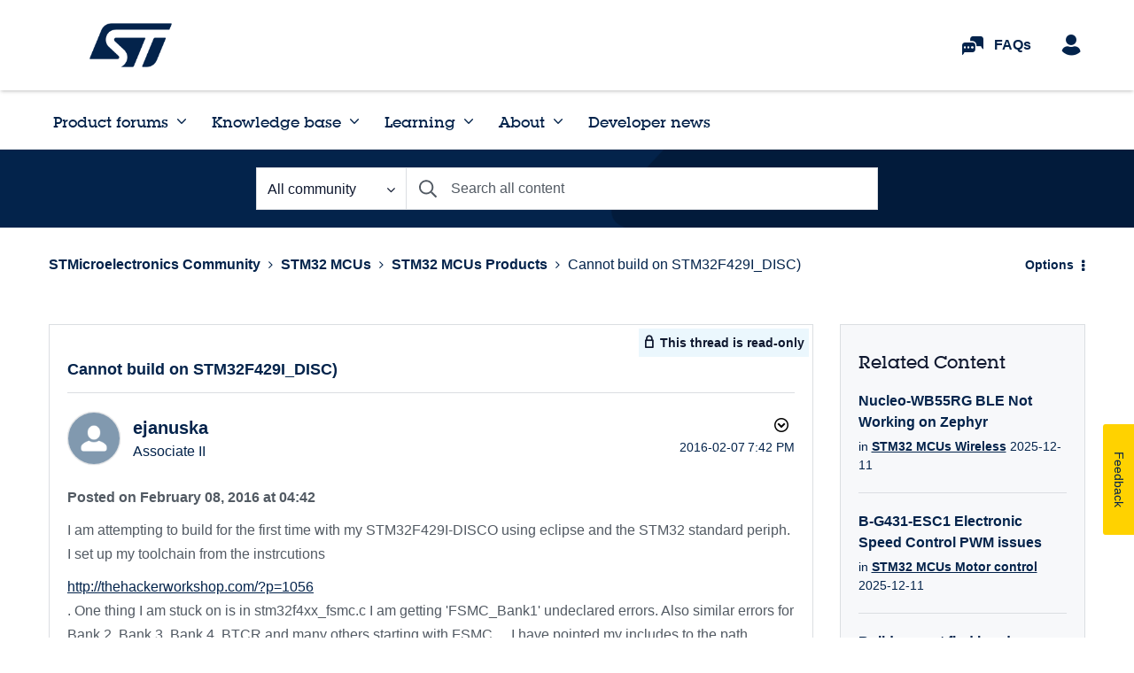

--- FILE ---
content_type: text/html;charset=UTF-8
request_url: https://community.st.com/t5/stm32-mcus-products/cannot-build-on-stm32f429i-disc/td-p/447022
body_size: 36356
content:
<!DOCTYPE html><html prefix="og: http://ogp.me/ns#" dir="ltr" lang="en" itemtype="http://schema.org/QAPage" itemscope="itemscope" class="no-js">
	<head>
	
	<title>
	Cannot build on STM32F429I_DISC) - STMicroelectronics Community
</title>
	
	
	
<!-- Country Code: US -->

<!-- inEurope: no -->

<script>
    var inEurope = false;
</script>



<script type="text/javascript" src=https://resources.digital-cloud.medallia.eu/wdceu/6912/onsite/embed.js async></script>


<!-- Decibel - https://www.st.com/ -->
<link rel="dns-prefetch" href="//cdn.decibelinsight.net">
<link rel="dns-prefetch" href="//collection.decibelinsight.net">
<script type="text/javascript">
    // <![CDATA[
    (function(d,e,c,i,b,el,it) {
        d.da=d.da||[];da.oldErr=d.onerror;da.err=[];
        d.onerror=function(){da.err.push(arguments);da.oldErr&&da.oldErr.apply(d,Array.prototype.slice.call(arguments));};
        d.DecibelInsight=b;d[b]=d[b]||function(){(d[b].q=d[b].q||[]).push(arguments);};
        el=e.createElement(c),it=e.getElementsByTagName(c)[0];el.async=1;el.src=i;it.parentNode.insertBefore(el,it);
    })(window,document,'script','https://cdn.decibelinsight.net/i/13951/335449/di.js','decibelInsight');
    // ]]>
</script>

<script>
  window.STMICRO = window.STMICRO || [];



  window.STMICRO.showMedalliaPopup = "true";
</script>





	
	
	
	<meta content="Posted on February 08, 2016 at 04:42 I am attempting to build for the first time with my STM32F429I-DISCO using eclipse and the STM32 standard" name="description"/><meta content="width=device-width, initial-scale=1.0, user-scalable=yes" name="viewport"/><meta content="2016-02-09T13:04:32+01:00" itemprop="dateModified"/><meta content="text/html; charset=UTF-8" http-equiv="Content-Type"/><link href="https://community.st.com/t5/stm32-mcus-products/cannot-build-on-stm32f429i-disc/td-p/447022" rel="canonical"/>
	<meta content="https://community.st.com/t5/user/viewprofilepage/user-id/9865" property="article:author"/><meta content="article" property="og:type"/><meta content="https://community.st.com/t5/stm32-mcus-products/cannot-build-on-stm32f429i-disc/td-p/447022" property="og:url"/><meta content="STM32F4 Series" property="article:tag"/><meta content="FMC-FSMC" property="article:tag"/><meta content="STM32 MCUs Products" property="article:section"/><meta content="Posted on February 08, 2016 at 04:42    I am attempting to build for the first time with my STM32F429I-DISCO using eclipse and the STM32 standard periph. I set up my toolchain from the instrcutions http://thehackerworkshop.com/?p=1056. One thing I am stuck on is in stm32f4xx_fsmc.c I am getting 'FSM..." property="og:description"/><meta content="2016-02-08T03:42:04.000Z" property="article:published_time"/><meta content="2016-02-09T13:04:32+01:00" property="article:modified_time"/><meta content="Cannot build on STM32F429I_DISC)" property="og:title"/>
	
	
		<link class="lia-link-navigation hidden live-links" title="topic Cannot build on STM32F429I_DISC) in STM32 MCUs Products" type="application/rss+xml" rel="alternate" id="link" href="/ysqtg83639/rss/message?board.id=stm32-mcu-products-forum&amp;message.id=143203"></link>
	

	
	
	    
            	<link href="/skins/2035330/96e600c245f77fdeb2e8458f5851e0bb/stmicro.css" rel="stylesheet" type="text/css"/>
            
	

	
	
	
	
	<link rel="icon" type="image/png" sizes="32x32" href="https://community.st.com/html/@3E1198A44E71A3DBB717F5A7DC943B73/assets/favicon-32.png"/> 
<link rel="icon" type="image/png" sizes="16x16" href="https://community.st.com/html/assets/favicon-16.png"/> 
<link rel="shortcut icon" type="image/png" href="https://community.st.com/html/@233722218E325264B2F99359945A0ED3/assets/favicon.ico"/>

<link href="https://community.st.com/html/@9117442A6FFAB1ABD5B7DEF9BA151B58/assets/prism-kh.css" rel="stylesheet" type="text/css">
<script type="text/javascript" src="https://community.st.com/html/@D335CCBD2EAD418A08AD231F17B81671/assets/prism-kh.js"></script>

<script language="javascript" type="text/javascript">
<!--
if("undefined"==typeof LITHIUM)var LITHIUM={};LITHIUM.Loader=function(){var d=[],b=[],a=!1,c=!1;return{onLoad:function(b){"function"===typeof b&&(!0===a?b():d.push(b))},onJsAttached:function(a){"function"===typeof a&&(!0===c?a():b.push(a))},runJsAttached:function(){c=!0;for(var a=0;a<b.length;a++)b[a]()},getOnLoadFunctions:function(){return d},setLoaded:function(){a=!0},isLoaded:function(){return a},isJsAttached:function(){return c}}}();"undefined"===typeof LITHIUM.Components&&(LITHIUM.Components={});LITHIUM.Components.render=function(d,b,a){LITHIUM.Loader.onLoad(function(){var c=LITHIUM.Components.renderUrl(d),h={type:"GET",dataType:"json"};LITHIUM.jQuery.extend(h,a||{});h.hasOwnProperty("url")||LITHIUM.jQuery.extend(h,{url:c});h.data=b;if("object"!==typeof h.data||null===h.data)h.data={};h.data.originalPageName=LITHIUM.Components.ORIGINAL_PAGE_NAME;h.data.originalPageContext=LITHIUM.Components.ORIGINAL_PAGE_CONTEXT;LITHIUM.jQuery.ajax(h)}.bind(this))};
LITHIUM.Components.renderUrl=function(d,b){var a=LITHIUM.Components.RENDER_URL;LITHIUM.jQuery.each({"component-id":d},function(b,d){a=a.replace(new RegExp("#{"+b+"}","g"),d)});"undefined"!==typeof b&&(a+="?"+LITHIUM.jQuery.param(b));return a};
LITHIUM.Components.renderInPlace=function(d,b,a,c){function h(a){var b=document.createElement("div"),d=(new Date).getTime()+Math.floor(1E7*Math.random()+1);b.setAttribute("id",d);a.parentNode.insertBefore(b,a);return d}if(c)var q=c;else!1===LITHIUM.Loader.isLoaded()&&(document.currentScript?q=h(document.currentScript):(c=document.querySelectorAll("script"),1<c.length&&(q=h(c[c.length-1]))));LITHIUM.Loader.onLoad(function(){var c=LITHIUM.jQuery,h=b||{},m=a||{},k=c("#"+q);c.extend(h,{renderedScripts:LITHIUM.RenderedScripts.toString(),
"component-id":d});c.extend(m,{success:function(a){var b=a.content;LITHIUM.AngularSupport.isAngularEnabled()&&(b=LITHIUM.AngularSupport.compile(b));k.replaceWith(b);LITHIUM.AjaxSupport.ScriptsProcessor.handleScriptEvaluation(a);(a=LITHIUM.jQuery(b).attr("id"))&&LITHIUM.jQuery("#"+a).trigger("LITHIUM:ajaxSuccess:renderInPlace",{componentId:d})},error:function(b,c,d){0===b.readyState||0===b.status?k.html(""):k.html('\x3cspan class\x3d"lia-ajax-error-text"\x3e'+a.errorMessage+"\x3c/span\x3e");k.removeClass(LITHIUM.Css.BASE_LAZY_LOAD).removeClass("lia-fa-spin")}});
k&&LITHIUM.Components.render(d,h,m)}.bind(this))};/*
 modernizr v3.3.1
 Build https://modernizr.com/download?-exiforientation-filereader-flash-setclasses-dontmin

 Copyright (c)
  Faruk Ates
  Paul Irish
  Alex Sexton
  Ryan Seddon
  Patrick Kettner
  Stu Cox
  Richard Herrera

 MIT License
 {
      "name": "EXIF Orientation",
      "property": "exiforientation",
      "tags": ["image"],
      "builderAliases": ["exif_orientation"],
      "async": true,
      "authors": ["Paul Sayre"],
      "notes": [{
        "name": "Article by Dave Perrett",
        "href": "http://recursive-design.com/blog/2012/07/28/exif-orientation-handling-is-a-ghetto/"
      },{
        "name": "Article by Calvin Hass",
        "href": "http://www.impulseadventure.com/photo/exif-orientation.html"
      }]
    }
    ! {
      "name": "Flash",
      "property": "flash",
      "tags": ["flash"],
      "polyfills": ["shumway"]
      }
      ! {
      "name": "File API",
      "property": "filereader",
      "caniuse": "fileapi",
      "notes": [{
        "name": "W3C Working Draft",
        "href": "https://www.w3.org/TR/FileAPI/"
      }],
      "tags": ["file"],
      "builderAliases": ["file_api"],
      "knownBugs": ["Will fail in Safari 5 due to its lack of support for the standards defined FileReader object"]
    }
    !*/
LITHIUM.LiModernizr=function(){(function(d,b,a){function c(g){var a=n.className,b=e._config.classPrefix||"";r&&(a=a.baseVal);e._config.enableJSClass&&(a=a.replace(new RegExp("(^|\\s)"+b+"no-js(\\s|$)"),"$1"+b+"js$2"));e._config.enableClasses&&(a+=" "+b+g.join(" "+b),r?n.className.baseVal=a:n.className=a)}function h(){return"function"!==typeof b.createElement?b.createElement(arguments[0]):r?b.createElementNS.call(b,"http://www.w3.org/2000/svg",arguments[0]):b.createElement.apply(b,arguments)}function q(){var a=
b.body;a||(a=h(r?"svg":"body"),a.fake=!0);return a}function p(a,b){if("object"==typeof a)for(var g in a)u(a,g)&&p(g,a[g]);else{a=a.toLowerCase();g=a.split(".");var l=e[g[0]];2==g.length&&(l=l[g[1]]);if("undefined"!=typeof l)return e;b="function"==typeof b?b():b;1==g.length?e[g[0]]=b:(!e[g[0]]||e[g[0]]instanceof Boolean||(e[g[0]]=new Boolean(e[g[0]])),e[g[0]][g[1]]=b);c([(b&&0!=b?"":"no-")+g.join("-")]);e._trigger(a,b)}return e}var t=[],m=[],k={_version:"3.3.1",_config:{classPrefix:"",enableClasses:!0,
enableJSClass:!0,usePrefixes:!0},_q:[],on:function(a,b){var g=this;setTimeout(function(){b(g[a])},0)},addTest:function(a,b,c){m.push({name:a,fn:b,options:c})},addAsyncTest:function(a){m.push({name:null,fn:a})}},e=function(){};e.prototype=k;e=new e;var n=b.documentElement,r="svg"===n.nodeName.toLowerCase(),u;(function(){var a={}.hasOwnProperty;u="undefined"!==typeof a&&"undefined"!==typeof a.call?function(b,g){return a.call(b,g)}:function(a,b){return b in a&&"undefined"===typeof a.constructor.prototype[b]}})();
k._l={};k.on=function(a,b){this._l[a]||(this._l[a]=[]);this._l[a].push(b);e.hasOwnProperty(a)&&setTimeout(function(){e._trigger(a,e[a])},0)};k._trigger=function(a,b){if(this._l[a]){var g=this._l[a];setTimeout(function(){var a;for(a=0;a<g.length;a++){var c=g[a];c(b)}},0);delete this._l[a]}};e._q.push(function(){k.addTest=p});e.addAsyncTest(function(){LITHIUM.Loader.onLoad(function(){var a=b.createElement("img");a.onerror=function(){p("exiforientation",!1,{aliases:["exif-orientation"]});b.body.removeChild(a)};
a.onload=function(){p("exiforientation",2!==a.width,{aliases:["exif-orientation"]});b.body.removeChild(a)};a.src="[data-uri]\x3d\x3d";
b.body&&(a.setAttribute("style","position: absolute; left: -9999;"),b.body.appendChild(a))})});e.addAsyncTest(function(){var a=function(a){n.contains(a)||n.appendChild(a)},c=function(a,b){var c=!!a;c&&(c=new Boolean(c),c.blocked="blocked"===a);p("flash",function(){return c});if(b&&f.contains(b)){for(;b.parentNode!==f;)b=b.parentNode;f.removeChild(b)}};try{var e="ActiveXObject"in d&&"Pan"in new d.ActiveXObject("ShockwaveFlash.ShockwaveFlash")}catch(v){}if(!("plugins"in navigator&&"Shockwave Flash"in
navigator.plugins||e)||r)c(!1);else{var l=h("embed"),f=q(),k;l.type="application/x-shockwave-flash";f.appendChild(l);if("Pan"in l||e){var m=function(){a(f);if(!n.contains(f))return f=b.body||f,l=h("embed"),l.type="application/x-shockwave-flash",f.appendChild(l),setTimeout(m,1E3);n.contains(l)?(k=l.style.cssText,""!==k?c("blocked",l):c(!0,l)):c("blocked");f.fake&&f.parentNode&&f.parentNode.removeChild(f)};setTimeout(m,10)}else a(f),c("blocked",l),f.fake&&f.parentNode&&f.parentNode.removeChild(f)}});
e.addTest("filereader",!!(d.File&&d.FileList&&d.FileReader));(function(){var a,b;for(b in m)if(m.hasOwnProperty(b)){var c=[];var d=m[b];if(d.name&&(c.push(d.name.toLowerCase()),d.options&&d.options.aliases&&d.options.aliases.length))for(a=0;a<d.options.aliases.length;a++)c.push(d.options.aliases[a].toLowerCase());d="function"===typeof d.fn?d.fn():d.fn;for(a=0;a<c.length;a++){var f=c[a];f=f.split(".");1===f.length?e[f[0]]=d:(!e[f[0]]||e[f[0]]instanceof Boolean||(e[f[0]]=new Boolean(e[f[0]])),e[f[0]][f[1]]=
d);t.push((d?"":"no-")+f.join("-"))}}})();c(t);delete k.addTest;delete k.addAsyncTest;for(a=0;a<e._q.length;a++)e._q[a]();LITHIUM.Modernizr=e})(window,document)}();(function(){LITHIUM.Globals=function(){var d={};return{preventGlobals:function(b){for(var a=0;a<b.length;a++){var c=b[a];c in window&&void 0!==window[c]&&(d[c]=window[c],window[c]=void 0)}},restoreGlobals:function(b){for(var a=0;a<b.length;a++){var c=b[a];d.hasOwnProperty(c)&&(window[c]=d[c])}}}}()})();(function(){LITHIUM.EarlyEventCapture=function(d,b,a){if(void 0===LITHIUM.jQuery||!0!==LITHIUM.jQuery.isReady||!LITHIUM.Loader.isJsAttached()){var c=d.getAttribute("data-lia-early-event-captured");if(!0===a&&!0!==c||!0===a)d.setAttribute("data-lia-early-event-captured",!0),LITHIUM.Loader.onJsAttached(function(){var a=LITHIUM.jQuery;a(function(){a(d).trigger(b)})});return!1}return!0}})();(function(d){Element.prototype.matches||(Element.prototype.matches=Element.prototype.msMatchesSelector||Element.prototype.webkitMatchesSelector);Element.prototype.closest||(Element.prototype.closest=function(b){var a=this;do{if(a.matches(b))return a;a=a.parentElement||a.parentNode}while(null!==a&&1===a.nodeType);return null})})(LITHIUM.jQuery);window.FileAPI = { jsPath: '/html/assets/js/vendor/ng-file-upload-shim/' };
LITHIUM.PrefetchData = {"Components":{},"commonResults":{}};
LITHIUM.DEBUG = false;
LITHIUM.CommunityJsonObject = {
  "Validation" : {
    "image.description" : {
      "min" : 0,
      "max" : 1000,
      "isoneof" : [ ],
      "type" : "string"
    },
    "tkb.toc_maximum_heading_level" : {
      "min" : 1,
      "max" : 6,
      "isoneof" : [ ],
      "type" : "integer"
    },
    "tkb.toc_heading_list_style" : {
      "min" : 0,
      "max" : 50,
      "isoneof" : [
        "disc",
        "circle",
        "square",
        "none"
      ],
      "type" : "string"
    },
    "blog.toc_maximum_heading_level" : {
      "min" : 1,
      "max" : 6,
      "isoneof" : [ ],
      "type" : "integer"
    },
    "tkb.toc_heading_indent" : {
      "min" : 5,
      "max" : 50,
      "isoneof" : [ ],
      "type" : "integer"
    },
    "blog.toc_heading_indent" : {
      "min" : 5,
      "max" : 50,
      "isoneof" : [ ],
      "type" : "integer"
    },
    "blog.toc_heading_list_style" : {
      "min" : 0,
      "max" : 50,
      "isoneof" : [
        "disc",
        "circle",
        "square",
        "none"
      ],
      "type" : "string"
    }
  },
  "User" : {
    "settings" : {
      "imageupload.legal_file_extensions" : "*.jpg;*.JPG;*.jpeg;*.JPEG;*.gif;*.GIF;*.png;*.PNG; *.webm;*.BMP;*.bmp;*.ico;",
      "config.enable_avatar" : true,
      "integratedprofile.show_klout_score" : true,
      "layout.sort_view_by_last_post_date" : true,
      "layout.friendly_dates_enabled" : false,
      "profileplus.allow.anonymous.scorebox" : false,
      "tkb.message_sort_default" : "topicPublishDate",
      "layout.format_pattern_date" : "yyyy-MM-dd",
      "config.require_search_before_post" : "off",
      "isUserLinked" : false,
      "integratedprofile.cta_add_topics_dismissal_timestamp" : -1,
      "layout.message_body_image_max_size" : 1000,
      "profileplus.everyone" : false,
      "integratedprofile.cta_connect_wide_dismissal_timestamp" : -1,
      "blog.toc_maximum_heading_level" : "",
      "integratedprofile.hide_social_networks" : false,
      "blog.toc_heading_indent" : "",
      "contest.entries_per_page_num" : 20,
      "layout.messages_per_page_linear" : 10,
      "integratedprofile.cta_manage_topics_dismissal_timestamp" : -1,
      "profile.shared_profile_test_group" : false,
      "integratedprofile.cta_personalized_feed_dismissal_timestamp" : -1,
      "integratedprofile.curated_feed_size" : 10,
      "contest.one_kudo_per_contest" : false,
      "integratedprofile.enable_social_networks" : false,
      "integratedprofile.my_interests_dismissal_timestamp" : -1,
      "profile.language" : "en",
      "layout.friendly_dates_max_age_days" : 31,
      "layout.threading_order" : "thread_ascending",
      "blog.toc_heading_list_style" : "disc",
      "useRecService" : false,
      "layout.module_welcome" : "<h2>Welcome to the ST Community! <\/h2>\r\n<p>Looking for solutions and tips to overcome your design challenges? You're in the right place! Ask questions, join discussions, or follow online courses to increase your skills.<\/p>",
      "imageupload.max_uploaded_images_per_upload" : 100,
      "imageupload.max_uploaded_images_per_user" : 1000,
      "integratedprofile.connect_mode" : "",
      "tkb.toc_maximum_heading_level" : "4",
      "tkb.toc_heading_list_style" : "disc",
      "sharedprofile.show_hovercard_score" : true,
      "config.search_before_post_scope" : "community",
      "tkb.toc_heading_indent" : "15",
      "p13n.cta.recommendations_feed_dismissal_timestamp" : -1,
      "imageupload.max_file_size" : 6144,
      "layout.show_batch_checkboxes" : false,
      "integratedprofile.cta_connect_slim_dismissal_timestamp" : -1
    },
    "isAnonymous" : true,
    "policies" : {
      "image-upload.process-and-remove-exif-metadata" : false
    },
    "registered" : false,
    "emailRef" : "",
    "id" : -1,
    "login" : "Legacy member"
  },
  "Server" : {
    "communityPrefix" : "/ysqtg83639",
    "nodeChangeTimeStamp" : 1765519032996,
    "tapestryPrefix" : "/t5",
    "deviceMode" : "DESKTOP",
    "responsiveDeviceMode" : "DESKTOP",
    "membershipChangeTimeStamp" : "0",
    "version" : "25.10",
    "branch" : "25.10-release",
    "showTextKeys" : false
  },
  "Config" : {
    "phase" : "prod",
    "integratedprofile.cta.reprompt.delay" : 30,
    "profileplus.tracking" : {
      "profileplus.tracking.enable" : false,
      "profileplus.tracking.click.enable" : false,
      "profileplus.tracking.impression.enable" : false
    },
    "app.revision" : "2512090439-sec454c8af6-b25",
    "navigation.manager.community.structure.limit" : "1000"
  },
  "Activity" : {
    "Results" : [ ]
  },
  "NodeContainer" : {
    "viewHref" : "https://community.st.com/t5/stm32-mcus/ct-p/stm32-mcus",
    "description" : "Join conversations with your peers and ST experts. Explore the full potential of STM32 microcontrollers for your embedded design.",
    "id" : "stm32-mcus",
    "shortTitle" : "STM32 MCUs",
    "title" : "STM32 MCUs",
    "nodeType" : "category"
  },
  "Page" : {
    "skins" : [
      "stmicro",
      "theme_hermes",
      "responsive_peak"
    ],
    "authUrls" : {
      "loginUrl" : "/plugins/common/feature/samlss/doauth/post?referer=https%3A%2F%2Fcommunity.st.com%2Ft5%2Fstm32-mcus-products%2Fcannot-build-on-stm32f429i-disc%2Ftd-p%2F447022",
      "loginUrlNotRegistered" : "/plugins/common/feature/samlss/doauth/post?redirectreason=notregistered&referer=https%3A%2F%2Fcommunity.st.com%2Ft5%2Fstm32-mcus-products%2Fcannot-build-on-stm32f429i-disc%2Ftd-p%2F447022",
      "loginUrlNotRegisteredDestTpl" : "/plugins/common/feature/samlss/doauth/post?redirectreason=notregistered&referer=%7B%7BdestUrl%7D%7D"
    },
    "name" : "ForumTopicPage",
    "rtl" : false,
    "object" : {
      "viewHref" : "/t5/stm32-mcus-products/cannot-build-on-stm32f429i-disc/td-p/447022",
      "subject" : "Cannot build on STM32F429I_DISC)",
      "id" : 447022,
      "page" : "ForumTopicPage",
      "type" : "Thread"
    }
  },
  "WebTracking" : {
    "Activities" : { },
    "path" : "Community:STMicroelectronics Community/Category:Product forums/Category:STM32 MCUs/Board:STM32 MCUs Products/Message:Cannot build on STM32F429I_DISC)"
  },
  "Feedback" : {
    "targeted" : { }
  },
  "Seo" : {
    "markerEscaping" : {
      "pathElement" : {
        "prefix" : "@",
        "match" : "^[0-9][0-9]$"
      },
      "enabled" : false
    }
  },
  "TopLevelNode" : {
    "viewHref" : "https://community.st.com/",
    "description" : "",
    "id" : "ysqtg83639",
    "shortTitle" : "STMicroelectronics Community",
    "title" : "STMicroelectronics Community",
    "nodeType" : "Community"
  },
  "Community" : {
    "viewHref" : "https://community.st.com/",
    "integratedprofile.lang_code" : "en",
    "integratedprofile.country_code" : "US",
    "id" : "ysqtg83639",
    "shortTitle" : "STMicroelectronics Community",
    "title" : "STMicroelectronics Community"
  },
  "CoreNode" : {
    "conversationStyle" : "forum",
    "viewHref" : "https://community.st.com/t5/stm32-mcus-products/bd-p/stm32-mcu-products-forum",
    "settings" : { },
    "description" : "Ask questions, find answers, and share insights on STM32 products and their technical features.",
    "id" : "stm32-mcu-products-forum",
    "shortTitle" : "STM32 MCUs Products",
    "title" : "STM32 MCUs Products",
    "nodeType" : "Board",
    "ancestors" : [
      {
        "viewHref" : "https://community.st.com/t5/stm32-mcus/ct-p/stm32-mcus",
        "description" : "Join conversations with your peers and ST experts. Explore the full potential of STM32 microcontrollers for your embedded design.",
        "id" : "stm32-mcus",
        "shortTitle" : "STM32 MCUs",
        "title" : "STM32 MCUs",
        "nodeType" : "category"
      },
      {
        "viewHref" : "https://community.st.com/t5/product-forums/ct-p/product-forums",
        "description" : "Join discussions in the Product Forums. Ask questions, learn from your peers, and share insights on ST solutions to accelerate your design journey.",
        "id" : "product-forums",
        "shortTitle" : "Product forums",
        "title" : "Product forums",
        "nodeType" : "category"
      },
      {
        "viewHref" : "https://community.st.com/",
        "description" : "",
        "id" : "ysqtg83639",
        "shortTitle" : "STMicroelectronics Community",
        "title" : "STMicroelectronics Community",
        "nodeType" : "Community"
      }
    ]
  }
};
LITHIUM.Components.RENDER_URL = "/t5/util/componentrenderpage/component-id/#{component-id}?render_behavior=raw";
LITHIUM.Components.ORIGINAL_PAGE_NAME = 'forums/v5/ForumTopicPage';
LITHIUM.Components.ORIGINAL_PAGE_ID = 'ForumTopicPage';
LITHIUM.Components.ORIGINAL_PAGE_CONTEXT = '[base64]';
LITHIUM.Css = {
  "BASE_DEFERRED_IMAGE" : "lia-deferred-image",
  "BASE_BUTTON" : "lia-button",
  "BASE_SPOILER_CONTAINER" : "lia-spoiler-container",
  "BASE_TABS_INACTIVE" : "lia-tabs-inactive",
  "BASE_TABS_ACTIVE" : "lia-tabs-active",
  "BASE_AJAX_REMOVE_HIGHLIGHT" : "lia-ajax-remove-highlight",
  "BASE_FEEDBACK_SCROLL_TO" : "lia-feedback-scroll-to",
  "BASE_FORM_FIELD_VALIDATING" : "lia-form-field-validating",
  "BASE_FORM_ERROR_TEXT" : "lia-form-error-text",
  "BASE_FEEDBACK_INLINE_ALERT" : "lia-panel-feedback-inline-alert",
  "BASE_BUTTON_OVERLAY" : "lia-button-overlay",
  "BASE_TABS_STANDARD" : "lia-tabs-standard",
  "BASE_AJAX_INDETERMINATE_LOADER_BAR" : "lia-ajax-indeterminate-loader-bar",
  "BASE_AJAX_SUCCESS_HIGHLIGHT" : "lia-ajax-success-highlight",
  "BASE_CONTENT" : "lia-content",
  "BASE_JS_HIDDEN" : "lia-js-hidden",
  "BASE_AJAX_LOADER_CONTENT_OVERLAY" : "lia-ajax-loader-content-overlay",
  "BASE_FORM_FIELD_SUCCESS" : "lia-form-field-success",
  "BASE_FORM_WARNING_TEXT" : "lia-form-warning-text",
  "BASE_FORM_FIELDSET_CONTENT_WRAPPER" : "lia-form-fieldset-content-wrapper",
  "BASE_AJAX_LOADER_OVERLAY_TYPE" : "lia-ajax-overlay-loader",
  "BASE_FORM_FIELD_ERROR" : "lia-form-field-error",
  "BASE_SPOILER_CONTENT" : "lia-spoiler-content",
  "BASE_FORM_SUBMITTING" : "lia-form-submitting",
  "BASE_EFFECT_HIGHLIGHT_START" : "lia-effect-highlight-start",
  "BASE_FORM_FIELD_ERROR_NO_FOCUS" : "lia-form-field-error-no-focus",
  "BASE_EFFECT_HIGHLIGHT_END" : "lia-effect-highlight-end",
  "BASE_SPOILER_LINK" : "lia-spoiler-link",
  "BASE_DISABLED" : "lia-link-disabled",
  "FACEBOOK_LOGOUT" : "lia-component-users-action-logout",
  "FACEBOOK_SWITCH_USER" : "lia-component-admin-action-switch-user",
  "BASE_FORM_FIELD_WARNING" : "lia-form-field-warning",
  "BASE_AJAX_LOADER_FEEDBACK" : "lia-ajax-loader-feedback",
  "BASE_AJAX_LOADER_OVERLAY" : "lia-ajax-loader-overlay",
  "BASE_LAZY_LOAD" : "lia-lazy-load"
};
LITHIUM.noConflict = true;
LITHIUM.useCheckOnline = false;
LITHIUM.RenderedScripts = [
  "jquery.lithium-selector-extensions.js",
  "jquery.json-2.6.0.js",
  "jquery.function-utils-1.0.js",
  "jquery.viewport-1.0.js",
  "PolyfillsAll.js",
  "InlineMessageReplyContainer.js",
  "Globals.js",
  "MessageBodyDisplay.js",
  "jquery.ui.resizable.js",
  "jquery.delayToggle-1.0.js",
  "ForceLithiumJQuery.js",
  "PartialRenderProxy.js",
  "HelpIcon.js",
  "prism.js",
  "jquery.placeholder-2.0.7.js",
  "Placeholder.js",
  "jquery.iframe-shim-1.0.js",
  "Events.js",
  "DeferredImages.js",
  "jquery.effects.core.js",
  "LazyLoadComponent.js",
  "AjaxFeedback.js",
  "InformationBox.js",
  "jquery.ui.core.js",
  "Video.js",
  "jquery.effects.slide.js",
  "jquery.position-toggle-1.0.js",
  "jquery.hoverIntent-r6.js",
  "jquery.ajax-cache-response-1.0.js",
  "jquery.tools.tooltip-1.2.6.js",
  "jquery.css-data-1.0.js",
  "CustomEvent.js",
  "ElementQueries.js",
  "AutoComplete.js",
  "Tooltip.js",
  "SearchAutoCompleteToggle.js",
  "ElementMethods.js",
  "DropDownMenu.js",
  "LiModernizr.js",
  "jquery.iframe-transport.js",
  "InlineMessageReplyEditor.js",
  "SpoilerToggle.js",
  "Namespace.js",
  "Loader.js",
  "Lithium.js",
  "json2.js",
  "jquery.ui.draggable.js",
  "jquery.js",
  "jquery.autocomplete.js",
  "jquery.tmpl-1.1.1.js",
  "Throttle.js",
  "jquery.fileupload.js",
  "DropDownMenuVisibilityHandler.js",
  "jquery.ui.mouse.js",
  "jquery.clone-position-1.0.js",
  "Sandbox.js",
  "Forms.js",
  "SearchForm.js",
  "InlineMessageEditor.js",
  "EarlyEventCapture.js",
  "jquery.ui.position.js",
  "jquery.ui.dialog.js",
  "jquery.scrollTo.js",
  "jquery.blockui.js",
  "AjaxSupport.js",
  "ResizeSensor.js",
  "ActiveCast3.js",
  "Components.js",
  "Cache.js",
  "DataHandler.js",
  "MessageViewDisplay.js",
  "Link.js",
  "Auth.js",
  "jquery.ui.widget.js",
  "Text.js",
  "jquery.appear-1.1.1.js",
  "NoConflict.js"
];(function(){LITHIUM.AngularSupport=function(){function g(a,c){a=a||{};for(var b in c)"[object object]"===Object.prototype.toString.call(c[b])?a[b]=g(a[b],c[b]):a[b]=c[b];return a}var d,f,b={coreModule:"li.community",coreModuleDeps:[],noConflict:!0,bootstrapElementSelector:".lia-page .min-width .lia-content",bootstrapApp:!0,debugEnabled:!1,useCsp:!0,useNg2:!1},k=function(){var a;return function(b){a||(a=document.createElement("a"));a.href=b;return a.href}}();LITHIUM.Angular={};return{preventGlobals:LITHIUM.Globals.preventGlobals,
restoreGlobals:LITHIUM.Globals.restoreGlobals,init:function(){var a=[],c=document.querySelector(b.bootstrapElementSelector);a.push(b.coreModule);b.customerModules&&0<b.customerModules.length&&a.concat(b.customerModules);b.useCsp&&(c.setAttribute("ng-csp","no-unsafe-eval"),c.setAttribute("li-common-non-bindable",""));d=LITHIUM.angular.module(b.coreModule,b.coreModuleDeps);d.config(["$locationProvider","$provide","$injector","$logProvider","$compileProvider","$qProvider","$anchorScrollProvider",function(a,
c,e,d,f,g,h){h.disableAutoScrolling();h=document.createElement("base");h.setAttribute("href",k(location));document.getElementsByTagName("head")[0].appendChild(h);window.history&&window.history.pushState&&a.html5Mode({enabled:!0,requireBase:!0,rewriteLinks:!1}).hashPrefix("!");d.debugEnabled(b.debugEnabled);f.debugInfoEnabled(b.debugEnabled);e.has("$uibModal")&&c.decorator("$uibModal",["$delegate",function(a){var b=a.open;a.open=function(a){a.backdropClass=(a.backdropClass?a.backdropClass+" ":"")+
"lia-modal-backdrop";a.windowClass=(a.windowClass?a.windowClass+" ":"")+"lia-modal-window";return b(a)};return a}]);e.has("uibDropdownConfig")&&(e.get("uibDropdownConfig").openClass="lia-dropdown-open");e.has("uibButtonConfig")&&(e.get("uibButtonConfig").activeClass="lia-link-active");g.errorOnUnhandledRejections(!1)}]);if(b.bootstrapApp)f=b.useNg2?LITHIUM.Angular.upgradeAdapter.bootstrap(c,a):LITHIUM.angular.bootstrap(c,a);else LITHIUM.Loader.onLoad(function(){f=LITHIUM.angular.element(c).injector()});
LITHIUM.Angular.app=d},compile:function(a){void 0===a&&(a=document.querySelector(b.bootstrapElementSelector));var c;if(void 0===a||""===a)return a;f.invoke(["$rootScope","$compile",function(b,d){try{var e=LITHIUM.angular.element(a)}catch(l){e=LITHIUM.angular.element("\x3cli:safe-wrapper\x3e"+a+"\x3c/li:safe-wrapper\x3e")}e.attr("li-common-non-bindable","");c=d(e)(b);b.$digest()}]);return c},isAngularEnabled:function(){return void 0!==d},updateLocationUrl:function(a,b){f.invoke(["$location","$rootScope",
"$browser",function(c,d,e){a=""===a?"?":a;c.url(a,b);d.$apply()}])},setOptions:function(a){return g(b,a)},getOptions:function(){return b},initGlobal:function(a){LITHIUM.angular=a;b.useNg2&&(LITHIUM.Angular.upgradeAdapter=new ng.upgrade.UpgradeAdapter)}}}()})();(function(){LITHIUM.ScriptLoader=function(){function d(a){a in e||(e[a]={loaded:!1});return e[a]}function f(){g.filter(function(a){return!a.loaded}).forEach(function(a){var b=!0;a.labels.forEach(function(a){!1===d(a).loaded&&(b=!1)});b&&(a.loaded=!0,a.callback())})}var e={},g=[];return{load:function(a){a.forEach(function(a){var b=document.getElementsByTagName("head")[0]||document.documentElement,c=document.createElement("script");c.src=a.url;c.async=!1;a.crossorigin&&a.integrity&&(c.setAttribute("crossorigin",
a.crossorigin),c.setAttribute("integrity",a.integrity));b.insertBefore(c,b.firstChild);d(a.label)})},setLoaded:function(a){d(a).loaded=!0;f()},ready:function(a,b){g.push({labels:a,callback:b,loaded:!1});f()}}}()})();LITHIUM.ScriptLoader.load([{"name":"lia-scripts-common-min.js","label":"common","url":"/t5/scripts/A9331F75D65BE7CB65B4E46A139236F5/lia-scripts-common-min.js"},{"name":"lia-scripts-body-min.js","label":"body","url":"/t5/scripts/D97E45B56ECDB1EC5D9863C33AA021F7/lia-scripts-body-min.js"},{"name":"lia-scripts-angularjs-min.js","label":"angularjs","url":"/t5/scripts/00A777938B56ECCE5DB9E6C80A2C3591/lia-scripts-angularjs-min.js"},{"name":"lia-scripts-angularjsModules-min.js","label":"angularjsModules","url":"/t5/scripts/589050696D9CD71E905312359441B970/lia-scripts-angularjsModules-min.js"}]);
// -->
</script></head>
	<body class="lia-board lia-user-status-anonymous ForumTopicPage lia-body lia-a11y" id="lia-body">
	
	
	<div id="570-172-3" class="ServiceNodeInfoHeader">
</div>
	
	
	
	

	<div class="lia-page">
		<center>
			
				
					
	
	<div class="MinimumWidthContainer">
		<div class="min-width-wrapper">
			<div class="min-width">		
				
						<div class="lia-content">
                            
							
							
							
		
	<div class="lia-quilt lia-quilt-forum-topic-page lia-quilt-layout-two-column-main-side lia-top-quilt lia-forum-topic-page-gte-5">
	<div class="lia-quilt-row lia-quilt-row-header">
		<div class="lia-quilt-column lia-quilt-column-24 lia-quilt-column-single lia-quilt-column-common-header">
			<div class="lia-quilt-column-alley lia-quilt-column-alley-single">
	
		
			<div class="lia-quilt lia-quilt-header lia-quilt-layout-custom-community-header lia-component-quilt-header">
	<div class="lia-quilt-row lia-quilt-row-header-top">
		<div class="lia-quilt-column lia-quilt-column-24 lia-quilt-column-single lia-quilt-column-header-top-content">
			<div class="lia-quilt-column-alley lia-quilt-column-alley-single">
	
		<div class="custom-community-header-left">
			
		
			<div class="lia-slide-out-nav-menu lia-component-common-widget-slide-out-nav-menu">
    <button li-bindable="" li-common-element-hook="navMenuTriggerElement" class="lia-slide-menu-trigger lia-slide-out-nav-menu-wrapper">
        <div ng-non-bindable="" class="lia-slide-out-nav-menu-title">
            Browse
        </div>
    </button>
    <li:common-slide-menu li-bindable="" trigger-element="navMenuTriggerElement" li-direction="left" style="display:none">
        <div class="lia-quilt lia-quilt-navigation-slide-out-menu lia-quilt-layout-one-column">
	<div class="lia-quilt-row lia-quilt-row-header">
		<div class="lia-quilt-column lia-quilt-column-24 lia-quilt-column-single lia-quilt-column-common-header lia-mark-empty">
			
		</div>
	</div><div class="lia-quilt-row lia-quilt-row-main">
		<div class="lia-quilt-column lia-quilt-column-24 lia-quilt-column-single lia-quilt-column-main-content">
			<div class="lia-quilt-column-alley lia-quilt-column-alley-single">
	
		
			<li:community-navigation class="lia-component-community-widget-navigation" li-bindable="" li-instance="0" componentId="community.widget.navigation" mode="default"></li:community-navigation>
		
	
	
</div>
		</div>
	</div><div class="lia-quilt-row lia-quilt-row-footer">
		<div class="lia-quilt-column lia-quilt-column-24 lia-quilt-column-single lia-quilt-column-common-footer lia-mark-empty">
			
		</div>
	</div>
</div>
    </li:common-slide-menu>
</div>
		
			 
<div class="custom-community-header-logo">
      <div>
         <a href="/" style="background: url('https://community.st.com/html/@AC6E6156ED54AE2D659EBDD5FE4D4232/assets/st_logo_darkblue_large.png') no-repeat 50% / contain;">STMicroelectronics Community</a>
      </div>
</div>

		
	
		</div>
	
	

	
		<div class="custom-community-header-right">
			
		
			<div class="custom-community-header-user-navigation">
<a class="lia-link-navigation faq-link lia-component-help-action-faq" id="faqPage_9b42bcb19ef770" href="/t5/help/faqpage">FAQs</a><a class="lia-link-navigation login-link lia-authentication-link lia-component-users-action-login" rel="nofollow" id="loginPageV2_9b42bcb1a37e8a" href="/plugins/common/feature/samlss/doauth/post?referer=https%3A%2F%2Fcommunity.st.com%2Ft5%2Fstm32-mcus-products%2Fcannot-build-on-stm32f429i-disc%2Ftd-p%2F447022">Sign In</a></div>

		
	
		</div>
	
	
</div>
		</div>
	</div><div class="lia-quilt-row lia-quilt-row-header-navigation">
		<div class="lia-quilt-column lia-quilt-column-24 lia-quilt-column-single lia-quilt-column-header-navigation-content">
			<div class="lia-quilt-column-alley lia-quilt-column-alley-single">
	
		
			
 
<div class="custom-community-header-navigation-v3"> <nav role="navigation" id="headerNav"> <ul class="custom-sub-nav" role="menubar"> <li class="custom-nav-menu-item has-children depth1" role="none"> <div class="toggle-menu-button-wrapper"> <a role="menuitem" class="top-level-link menuitem" href="/t5/product-forums/ct-p/product-forums" >Product forums</a> <button class="top-level-toggle toggle-menu-children" aria-controls="toggle-category:product-forums" aria-expanded="false" aria-haspopup="true" aria-label="Expand View: Product forums"> <span class="toggle-menu-icon" aria-hidden="true"></span> </button> </div> <div class="nav-child-wrapper nav-child-wrapper-level-2"> <ul id="toggle-category:product-forums" class="custom-community-header-sub-navigation" role="menu"> <li class="depth2 custom-nav-menu-item has-children" role="none"> <div class="toggle-menu-button-wrapper"> <a role="menuitem" href="/t5/stm32-mcus/ct-p/stm32-mcus" class="nav-category">STM32 MCUs</a> <button class="toggle-menu-children" aria-controls="toggle-category:stm32-mcus" aria-expanded="false" aria-haspopup="true" aria-label="Expand View: STM32 MCUs"> <span class="toggle-menu-icon" aria-hidden="true"></span> </button> </div> <div class="nav-child-wrapper nav-child-wrapper-level-3"> <ul id="toggle-category:stm32-mcus" class="custom-community-header-sub-navigation" role="menu"> <li class="depth3 custom-nav-menu-item" role="none"> <a role="menuitem" href="/t5/stm32-mcus-products/bd-p/stm32-mcu-products-forum" class="nav-category">STM32 MCUs Products</a> </li> <li class="depth3 custom-nav-menu-item" role="none"> <a role="menuitem" href="/t5/stm32-mcus-boards-and-hardware/bd-p/mcu-boards-hardware-tools-forum" class="nav-category">STM32 MCUs Boards and hardware tools</a> </li> <li class="depth3 custom-nav-menu-item" role="none"> <a role="menuitem" href="/t5/stm32-mcus-software-development/ct-p/mcu-software-development-tools" class="nav-category">STM32 MCUs Software development tools</a> </li> <li class="depth3 custom-nav-menu-item" role="none"> <a role="menuitem" href="/t5/stm32-mcus-embedded-software/bd-p/mcu-embedded-software-forum" class="nav-category">STM32 MCUs Embedded software</a> </li> <li class="depth3 custom-nav-menu-item" role="none"> <a role="menuitem" href="/t5/stm32-mcus-touchgfx-and-gui/bd-p/mcu-touch-gfx-gui-forum" class="nav-category">STM32 MCUs TouchGFX and GUI</a> </li> <li class="depth3 custom-nav-menu-item" role="none"> <a role="menuitem" href="/t5/stm32-mcus-motor-control/bd-p/mcu-motor-control-forum" class="nav-category">STM32 MCUs Motor control</a> </li> <li class="depth3 custom-nav-menu-item" role="none"> <a role="menuitem" href="/t5/stm32-mcus-security/bd-p/mcu-security-forum" class="nav-category">STM32 MCUs Security</a> </li> <li class="depth3 custom-nav-menu-item" role="none"> <a role="menuitem" href="/t5/stm32-mcus-wireless/bd-p/mcu-wireless-forum" class="nav-category">STM32 MCUs Wireless</a> </li> <li class="depth3 custom-nav-menu-item" role="none"> <a role="menuitem" href="/t5/others-stm32-mcus-related/bd-p/others-stm32-mcus-related" class="nav-category">Others: STM32 MCUs related</a> </li> </ul> </div> </li> <li class="depth2 custom-nav-menu-item has-children" role="none"> <div class="toggle-menu-button-wrapper"> <a role="menuitem" href="/t5/stm32-mpus/ct-p/stm32-mpus" class="nav-category">STM32 MPUs</a> <button class="toggle-menu-children" aria-controls="toggle-category:stm32-mpus" aria-expanded="false" aria-haspopup="true" aria-label="Expand View: STM32 MPUs"> <span class="toggle-menu-icon" aria-hidden="true"></span> </button> </div> <div class="nav-child-wrapper nav-child-wrapper-level-3"> <ul id="toggle-category:stm32-mpus" class="custom-community-header-sub-navigation" role="menu"> <li class="depth3 custom-nav-menu-item" role="none"> <a role="menuitem" href="/t5/stm32-mpus-products-and-hardware/bd-p/stm32-mpu-products-forum" class="nav-category">STM32 MPUs Products and hardware related</a> </li> <li class="depth3 custom-nav-menu-item" role="none"> <a role="menuitem" href="/t5/stm32-mpus-embedded-software-and/bd-p/mpu-embedded-software-forum" class="nav-category">STM32 MPUs Embedded software and solutions</a> </li> <li class="depth3 custom-nav-menu-item" role="none"> <a role="menuitem" href="/t5/stm32-mpus-software-development/bd-p/stm32-mpus-softwares-development-tools" class="nav-category">STM32 MPUs Software development tools</a> </li> </ul> </div> </li> <li class="depth2 custom-nav-menu-item has-children" role="none"> <div class="toggle-menu-button-wrapper"> <a role="menuitem" href="/t5/mems-and-sensors/ct-p/mems-sensors" class="nav-category">MEMS and sensors</a> <button class="toggle-menu-children" aria-controls="toggle-category:mems-sensors" aria-expanded="false" aria-haspopup="true" aria-label="Expand View: MEMS and sensors"> <span class="toggle-menu-icon" aria-hidden="true"></span> </button> </div> <div class="nav-child-wrapper nav-child-wrapper-level-3"> <ul id="toggle-category:mems-sensors" class="custom-community-header-sub-navigation" role="menu"> <li class="depth3 custom-nav-menu-item" role="none"> <a role="menuitem" href="/t5/mems-sensors/bd-p/mems-sensors-forum" class="nav-category">MEMS (sensors)</a> </li> <li class="depth3 custom-nav-menu-item" role="none"> <a role="menuitem" href="/t5/imaging-sensors/bd-p/imaging-sensors-forum" class="nav-category">Imaging (sensors)</a> </li> </ul> </div> </li> <li class="depth2 custom-nav-menu-item has-children" role="none"> <div class="toggle-menu-button-wrapper"> <a role="menuitem" href="/t5/automotive-and-transportation/ct-p/automotive-transportation" class="nav-category">Automotive and Transportation</a> <button class="toggle-menu-children" aria-controls="toggle-category:automotive-transportation" aria-expanded="false" aria-haspopup="true" aria-label="Expand View: Automotive and Transportation"> <span class="toggle-menu-icon" aria-hidden="true"></span> </button> </div> <div class="nav-child-wrapper nav-child-wrapper-level-3"> <ul id="toggle-category:automotive-transportation" class="custom-community-header-sub-navigation" role="menu"> <li class="depth3 custom-nav-menu-item" role="none"> <a role="menuitem" href="/t5/automotive-mcus/bd-p/automotive-microcontrollers-forum" class="nav-category">Automotive MCUs</a> </li> <li class="depth3 custom-nav-menu-item" role="none"> <a role="menuitem" href="/t5/autodevkit-ecosystem/bd-p/autdevkit-ecosystem" class="nav-category">AutoDevKit Ecosystem</a> </li> <li class="depth3 custom-nav-menu-item" role="none"> <a role="menuitem" href="/t5/gnss-positioning/bd-p/gnss-positioning" class="nav-category">GNSS positioning</a> </li> </ul> </div> </li> <li class="depth2 custom-nav-menu-item" role="none"> <div class="toggle-menu-button-wrapper"> <a role="menuitem" href="/t5/edge-ai/bd-p/edge-ai" class="nav-category">Edge AI</a> </div> </li> <li class="depth2 custom-nav-menu-item" role="none"> <div class="toggle-menu-button-wrapper"> <a role="menuitem" href="/t5/interface-and-connectivity-ics/bd-p/interface-connectivity-ics-forum" class="nav-category">Interface and connectivity ICs</a> </div> </li> <li class="depth2 custom-nav-menu-item" role="none"> <div class="toggle-menu-button-wrapper"> <a role="menuitem" href="/t5/power-management/bd-p/power-management-forum" class="nav-category">Power management</a> </div> </li> <li class="depth2 custom-nav-menu-item" role="none"> <div class="toggle-menu-button-wrapper"> <a role="menuitem" href="/t5/st25-nfc-rfid-tags-and-readers/bd-p/st25-nfc-rfid-tags-readers-forum" class="nav-category">ST25 NFC/RFID tags and readers</a> </div> </li> <li class="depth2 custom-nav-menu-item" role="none"> <div class="toggle-menu-button-wrapper"> <a role="menuitem" href="/t5/stm8-mcus/bd-p/stm8-mcus-forum" class="nav-category">STM8 MCUs</a> </div> </li> <li class="depth2 custom-nav-menu-item" role="none"> <div class="toggle-menu-button-wrapper"> <a role="menuitem" href="/t5/others-hardware-and-software/bd-p/other-hardware-forum" class="nav-category">Others: hardware and software</a> </div> </li> <li class="depth2 custom-nav-menu-item" role="none"> <div class="toggle-menu-button-wrapper"> <a role="menuitem" href="/t5/analog-and-audio/bd-p/analog-audio-forum" class="nav-category">Analog and audio</a> </div> </li> </ul> </div> </li> <li class="custom-nav-menu-item has-children depth1" role="none"> <div class="toggle-menu-button-wrapper"> <a role="menuitem" class="top-level-link menuitem" href="/t5/knowledge-base/ct-p/knowledge-base" >Knowledge base</a> <button class="top-level-toggle toggle-menu-children" aria-controls="toggle-category:knowledge-base" aria-expanded="false" aria-haspopup="true" aria-label="Expand View: Knowledge base"> <span class="toggle-menu-icon" aria-hidden="true"></span> </button> </div> <div class="nav-child-wrapper nav-child-wrapper-level-2"> <ul id="toggle-category:knowledge-base" class="custom-community-header-sub-navigation" role="menu"> <li class="depth2 custom-nav-menu-item" role="none"> <div class="toggle-menu-button-wrapper"> <a role="menuitem" href="/t5/stm32-mcus/tkb-p/stm32-mcus-knowledge-base" class="nav-category">STM32 MCUs</a> </div> </li> <li class="depth2 custom-nav-menu-item" role="none"> <div class="toggle-menu-button-wrapper"> <a role="menuitem" href="/t5/stm32-mpus/tkb-p/stm32-mpus-knowledge-base" class="nav-category">STM32 MPUs</a> </div> </li> <li class="depth2 custom-nav-menu-item" role="none"> <div class="toggle-menu-button-wrapper"> <a role="menuitem" href="/t5/mems-and-sensors/tkb-p/mems-sensors-knowledge-base" class="nav-category">MEMS and sensors</a> </div> </li> <li class="depth2 custom-nav-menu-item" role="none"> <div class="toggle-menu-button-wrapper"> <a role="menuitem" href="/t5/analog-and-audio/tkb-p/analog-audio-knowledge-base" class="nav-category">Analog and audio</a> </div> </li> <li class="depth2 custom-nav-menu-item" role="none"> <div class="toggle-menu-button-wrapper"> <a role="menuitem" href="/t5/emi-filtering-and-signal/tkb-p/emi-filtering-signal-cond-knowledge-base" class="nav-category">EMI filtering and signal conditioning</a> </div> </li> <li class="depth2 custom-nav-menu-item" role="none"> <div class="toggle-menu-button-wrapper"> <a role="menuitem" href="/t5/interface-and-connectivity-ics/tkb-p/interface-connectivity-ic-knowledge-base" class="nav-category">Interface and connectivity ICs</a> </div> </li> <li class="depth2 custom-nav-menu-item" role="none"> <div class="toggle-menu-button-wrapper"> <a role="menuitem" href="/t5/power-management/tkb-p/power-management-knowledge-base" class="nav-category">Power management</a> </div> </li> <li class="depth2 custom-nav-menu-item" role="none"> <div class="toggle-menu-button-wrapper"> <a role="menuitem" href="/t5/quality-reliability/tkb-p/quality-reliability-knowledge-base" class="nav-category">Quality &amp; reliability</a> </div> </li> </ul> </div> </li> <li class="custom-nav-menu-item has-children depth1" role="none"> <div class="toggle-menu-button-wrapper"> <a role="menuitem" class="top-level-link menuitem" href="/t5/learning/ct-p/Learning" >Learning</a> <button class="top-level-toggle toggle-menu-children" aria-controls="toggle-category:Learning" aria-expanded="false" aria-haspopup="true" aria-label="Expand View: Learning"> <span class="toggle-menu-icon" aria-hidden="true"></span> </button> </div> <div class="nav-child-wrapper nav-child-wrapper-level-2"> <ul id="toggle-category:Learning" class="custom-community-header-sub-navigation" role="menu"> <li class="depth2 custom-nav-menu-item" role="none"> <div class="toggle-menu-button-wrapper"> <a role="menuitem" href="/t5/stm32-online-courses/bg-p/STM32_learning" class="nav-category">STM32 online courses</a> </div> </li> <li class="depth2 custom-nav-menu-item" role="none"> <div class="toggle-menu-button-wrapper"> <a role="menuitem" href="/t5/mems-online-courses/bg-p/MEMS_learning" class="nav-category">MEMS online courses</a> </div> </li> </ul> </div> </li> <li class="custom-nav-menu-item has-children depth1" role="none"> <div class="toggle-menu-button-wrapper"> <a role="menuitem" class="top-level-link menuitem" href="/t5/about/ct-p/about" >About</a> <button class="top-level-toggle toggle-menu-children" aria-controls="toggle-category:about" aria-expanded="false" aria-haspopup="true" aria-label="Expand View: About"> <span class="toggle-menu-icon" aria-hidden="true"></span> </button> </div> <div class="nav-child-wrapper nav-child-wrapper-level-2"> <ul id="toggle-category:about" class="custom-community-header-sub-navigation" role="menu"> <li class="depth2 custom-nav-menu-item" role="none"> <div class="toggle-menu-button-wrapper"> <a role="menuitem" href="/t5/community-guidelines/tkb-p/community-guidelines" class="nav-category">Community guidelines</a> </div> </li> <li class="depth2 custom-nav-menu-item" role="none"> <div class="toggle-menu-button-wrapper"> <a role="menuitem" href="/t5/feedback-forum/bd-p/feedback-forum" class="nav-category">Feedback forum</a> </div> </li> <li class="depth2 custom-nav-menu-item" role="none"> <div class="toggle-menu-button-wrapper"> <a role="menuitem" href="/t5/community-blog/bg-p/announcements" class="nav-category">Community blog</a> </div> </li> <li class="depth2 custom-nav-menu-item has-children" role="none"> <div class="toggle-menu-button-wrapper"> <a role="menuitem" href="/t5/super-user-program/ct-p/super-user-program" class="nav-category">Super User Program</a> <button class="toggle-menu-children" aria-controls="toggle-category:super-user-program" aria-expanded="false" aria-haspopup="true" aria-label="Expand View: Super User Program"> <span class="toggle-menu-icon" aria-hidden="true"></span> </button> </div> <div class="nav-child-wrapper nav-child-wrapper-level-3"> <ul id="toggle-category:super-user-program" class="custom-community-header-sub-navigation" role="menu"> <li class="depth3 custom-nav-menu-item" role="none"> <a role="menuitem" href="/t5/about-the-program/tkb-p/about-the-program" class="nav-category">About the program</a> </li> </ul> </div> </li> </ul> </div> </li> <li class="custom-nav-menu-item depth1" role="none"> <div class="toggle-menu-button-wrapper"> <a role="menuitem" class="top-level-link menuitem" href="/t5/developer-news/bg-p/developer-news" >Developer news</a> </div> </li> </ul> </nav> </div> 

		
	
	
</div>
		</div>
	</div><div class="lia-quilt-row lia-quilt-row-header-hero">
		<div class="lia-quilt-column lia-quilt-column-24 lia-quilt-column-single lia-quilt-column-header-hero-content">
			<div class="lia-quilt-column-alley lia-quilt-column-alley-single">
	
		
			 
 
 
   <style>
   #lia-body .lia-quilt-row-header-hero {
       background: #03234b url('https://community.st.com/html/@92656F9F68FCD7080B0BC69E0BA5CBCB/assets/bg-1.png') no-repeat center / cover;
   }
   </style>

		
	
	

	
		<div class="header-hero-wrapper">
			
		
			<div id="lia-searchformV32" class="SearchForm lia-search-form-wrapper lia-mode-default lia-component-common-widget-search-form">
	

	
		<div class="lia-inline-ajax-feedback">
			<div class="AjaxFeedback" id="ajaxfeedback"></div>
			
	

	

		</div>

	

	
		<div id="searchautocompletetoggle">	
	
		

	
		<div class="lia-inline-ajax-feedback">
			<div class="AjaxFeedback" id="ajaxfeedback_0"></div>
			
	

	

		</div>

	

	
			
            <form enctype="multipart/form-data" class="lia-form lia-form-inline SearchForm" action="https://community.st.com/t5/forums/v5/forumtopicpage.searchformv32.form.form" method="post" id="form" name="form"><div class="t-invisible"><input value="board-id/stm32-mcu-products-forum/thread-id/143203" name="t:ac" type="hidden"></input><input value="search/contributions/page" name="t:cp" type="hidden"></input><input value="[base64]." name="lia-form-context" type="hidden"></input><input value="ForumTopicPage:board-id/stm32-mcu-products-forum/thread-id/143203:searchformv32.form:" name="liaFormContentKey" type="hidden"></input><input value="5DI9GWMef1Esyz275vuiiOExwpQ=:H4sIAAAAAAAAALVSTU7CQBR+krAixkj0BrptjcpCMSbERGKCSmxcm+kwlGrbqTOvFDYexRMYL8HCnXfwAG5dubDtFKxgYgu4mrzvm3w/M+/pHcphHQ4kI4L2dMo9FLYZoM09qbeJxQ4V0+XC7e/tamqyBPEChwgbh1JAjQtLIz6hPaYh8ZlEMaxplAvm2KZmEsm0hhmBhOKpzZzOlsEw8LevR5W3zZfPEqy0oJIYc+eCuAyh2rolfaI7xLN0I8rjWfWBj7CuzJvf5osmbxRN3hacMimNwHRtKSOr0XNnv/vx+FoCGPjhMRzljhNLYHrEt9kA5T08ACCsKvREoYuqxqLl8BLO84q4UcMITcG49y/QOGs1pYyESl5p6V6qwRW086rinVmoxMZsiZud/zBUTc6gmVc4kExkJafmcYG1GM9+wfIsCkf2OP54hal5EjnG54z8h0XhjfcF7wQUs5Kz0GTjU2rOjc/llTT4Au07pDOcBQAA" name="t:formdata" type="hidden"></input></div>
	
	

	

	

	
		<div class="lia-inline-ajax-feedback">
			<div class="AjaxFeedback" id="feedback"></div>
			
	

	

		</div>

	

	

	

	


	
	<input value="KNlUy-rdvOkKDA-pDC7-hFG_1tN4itHUR8_1Ao_e8JM." name="lia-action-token" type="hidden"></input>
	
	<input value="form" id="form_UIDform" name="form_UID" type="hidden"></input>
	<input value="" id="form_instance_keyform" name="form_instance_key" type="hidden"></input>
	
                

                
                    
                        <span class="lia-search-granularity-wrapper">
                            <select title="Search Granularity" class="lia-search-form-granularity search-granularity" aria-label="Search Granularity" id="searchGranularity" name="searchGranularity"><option title="All community" selected="selected" value="ysqtg83639|community">All community</option><option title="This category" value="stm32-mcus|category">This category</option><option title="This board" value="stm32-mcu-products-forum|forum-board">This board</option><option title="Knowledge base" value="tkb|tkb">Knowledge base</option><option title="Users" value="user|user">Users</option><option title="Products" value="product|product">Products</option></select>
                        </span>
                    
                

                <span class="lia-search-input-wrapper">
                    <span class="lia-search-input-field">
                        <span class="lia-button-wrapper lia-button-wrapper-secondary lia-button-wrapper-searchForm-action"><input value="searchForm" name="submitContextX" type="hidden"></input><input class="lia-button lia-button-secondary lia-button-searchForm-action" value="Search" id="submitContext" name="submitContext" type="submit"></input></span>

                        <span class="lia-hidden-aria-visibile" id="autocompleteInstructionsText"></span><input placeholder="Search all content" aria-label="Search" title="Search" class="lia-form-type-text lia-autocomplete-input search-input lia-search-input-message" value="" id="messageSearchField_0" name="messageSearchField" type="text"></input>
                        <span class="lia-hidden-aria-visibile" id="autocompleteInstructionsText_0"></span><input placeholder="Search all content" aria-label="Search" title="Search" class="lia-form-type-text lia-autocomplete-input search-input lia-search-input-tkb-article lia-js-hidden" value="" id="messageSearchField_1" name="messageSearchField_0" type="text"></input>
                        

	
		<span class="lia-hidden-aria-visibile" id="autocompleteInstructionsText_1"></span><input placeholder="Enter a keyword to search within the users" ng-non-bindable="" title="Enter a user name or rank" class="lia-form-type-text UserSearchField lia-search-input-user search-input lia-js-hidden lia-autocomplete-input" aria-label="Enter a user name or rank" value="" id="userSearchField" name="userSearchField" type="text"></input>
	

	


                        <span class="lia-hidden-aria-visibile" id="autocompleteInstructionsText_2"></span><input placeholder="Enter a keyword to search within the private messages" title="Enter a search word" class="lia-form-type-text NoteSearchField lia-search-input-note search-input lia-js-hidden lia-autocomplete-input" aria-label="Enter a search word" value="" id="noteSearchField_0" name="noteSearchField" type="text"></input>
						<span class="lia-hidden-aria-visibile" id="autocompleteInstructionsText_3"></span><input title="Enter a search word" class="lia-form-type-text ProductSearchField lia-search-input-product search-input lia-js-hidden lia-autocomplete-input" aria-label="Enter a search word" value="" id="productSearchField" name="productSearchField" type="text"></input>
                        <input class="lia-as-search-action-id" name="as-search-action-id" type="hidden"></input>
                    </span>
                </span>
                

                <span class="lia-cancel-search">cancel</span>

                
            
</form>
		
			<div class="search-autocomplete-toggle-link lia-js-hidden">
				<span>
					<a class="lia-link-navigation auto-complete-toggle-on lia-link-ticket-post-action lia-component-search-action-enable-auto-complete" data-lia-action-token="eSjTazgxa9GWJ-ZcHZXAcCybxv5n3iurkE68ZzUYkks." rel="nofollow" id="enableAutoComplete" href="https://community.st.com/t5/forums/v5/forumtopicpage.enableautocomplete:enableautocomplete?t:ac=board-id/stm32-mcu-products-forum/thread-id/143203&amp;t:cp=action/contributions/searchactions">Turn on suggestions</a>					
					<span class="HelpIcon">
	<a class="lia-link-navigation help-icon lia-tooltip-trigger" role="button" aria-label="Help Icon" id="link_0" href="#"><span class="lia-img-icon-help lia-fa-icon lia-fa-help lia-fa" alt="Auto-suggest helps you quickly narrow down your search results by suggesting possible matches as you type." aria-label="Help Icon" role="img" id="display"></span></a><div role="alertdialog" class="lia-content lia-tooltip-pos-bottom-left lia-panel-tooltip-wrapper" id="link_1-tooltip-element"><div class="lia-tooltip-arrow"></div><div class="lia-panel-tooltip"><div class="content">Auto-suggest helps you quickly narrow down your search results by suggesting possible matches as you type.</div></div></div>
</span>
				</span>
			</div>
		

	

	

	
	
	
</div>
		
	<div class="spell-check-showing-result">
		Showing results for <span class="lia-link-navigation show-results-for-link lia-link-disabled" aria-disabled="true" id="showingResult"></span>
		

	</div>
	<div>
		
		<span class="spell-check-search-instead">
			Search instead for <a class="lia-link-navigation search-instead-for-link" rel="nofollow" id="searchInstead" href="#"></a>
		</span>

	</div>
	<div class="spell-check-do-you-mean lia-component-search-widget-spellcheck">
		Did you mean: <a class="lia-link-navigation do-you-mean-link" rel="nofollow" id="doYouMean" href="#"></a>
	</div>

	

	

	


	
</div>
		
	
		</div>
	
	
</div>
		</div>
	</div><div class="lia-quilt-row lia-quilt-row-header-bottom">
		<div class="lia-quilt-column lia-quilt-column-24 lia-quilt-column-single lia-quilt-column-header-bottom-content">
			<div class="lia-quilt-column-alley lia-quilt-column-alley-single">
	
		
			<div aria-label="breadcrumbs" role="navigation" class="BreadCrumb crumb-line lia-breadcrumb lia-component-common-widget-breadcrumb">
	<ul role="list" id="list" class="lia-list-standard-inline">
	
		
			<li class="lia-breadcrumb-node crumb">
				<a class="lia-link-navigation crumb-community lia-breadcrumb-community lia-breadcrumb-forum" id="link_2" href="/">STMicroelectronics Community</a>
			</li>
			
				<li aria-hidden="true" class="lia-breadcrumb-seperator crumb-community lia-breadcrumb-community lia-breadcrumb-forum">
				  
           			 <span>
           				 <span class="lia-img-icon-list-separator-breadcrumb lia-fa-icon lia-fa-list lia-fa-separator lia-fa-breadcrumb lia-fa" alt="" aria-label="" role="img" id="display_0"></span>
  					</span>
          		  
       			 
				</li>
			
		
			<li class="lia-breadcrumb-node crumb">
				<a class="lia-link-navigation crumb-category lia-breadcrumb-category lia-breadcrumb-forum" id="link_3" href="/t5/stm32-mcus/ct-p/stm32-mcus">STM32 MCUs</a>
			</li>
			
				<li aria-hidden="true" class="lia-breadcrumb-seperator crumb-category lia-breadcrumb-category lia-breadcrumb-forum">
				  
           			 <span>
           				 <span class="lia-img-icon-list-separator-breadcrumb lia-fa-icon lia-fa-list lia-fa-separator lia-fa-breadcrumb lia-fa" alt="" aria-label="" role="img" id="display_1"></span>
  					</span>
          		  
       			 
				</li>
			
		
			<li class="lia-breadcrumb-node crumb">
				<a class="lia-link-navigation crumb-board lia-breadcrumb-board lia-breadcrumb-forum" id="link_4" href="/t5/stm32-mcus-products/bd-p/stm32-mcu-products-forum">STM32 MCUs Products</a>
			</li>
			
				<li aria-hidden="true" class="lia-breadcrumb-seperator crumb-board lia-breadcrumb-board lia-breadcrumb-forum">
				  
           			 <span>
           				 <span class="lia-img-icon-list-separator-breadcrumb lia-fa-icon lia-fa-list lia-fa-separator lia-fa-breadcrumb lia-fa" alt="" aria-label="" role="img" id="display_2"></span>
  					</span>
          		  
       			 
				</li>
			
		
			<li class="lia-breadcrumb-node crumb final-crumb">
				<span class="lia-link-navigation child-thread lia-link-disabled" aria-disabled="true" disabled="true" role="link" aria-label="Cannot build on STM32F429I_DISC)" id="link_5">Cannot build on STM32F429I_DISC)</span>
			</li>
			
		
	
</ul>
</div>
		
			
    <div class="lia-menu-navigation-wrapper lia-js-hidden lia-menu-action lia-page-options lia-component-community-widget-page-options" id="actionMenuDropDown">	
	<div class="lia-menu-navigation">
		<div class="dropdown-default-item"><a title="Show option menu" class="lia-js-menu-opener default-menu-option lia-js-click-menu lia-link-navigation" aria-expanded="false" role="button" aria-label="Options" id="dropDownLink" href="#">Options</a>
			<div class="dropdown-positioning">
				<div class="dropdown-positioning-static">
					
	<ul aria-label="Dropdown menu items" role="list" id="dropdownmenuitems" class="lia-menu-dropdown-items">
		

	
	
		
			
		
			
		
			
		
			
		
			
		
			
		
			
		
			
		
			
		
			
		
			
		
			
		
			
		
			
		
			
		
			
		
			
		
			
		
			
		
			
		
			<li role="listitem"><a class="lia-link-navigation rss-thread-link lia-component-rss-action-thread" rel="nofollow noopener noreferrer" id="rssThread" href="/ysqtg83639/rss/message?board.id=stm32-mcu-products-forum&amp;message.id=143203">Subscribe to RSS Feed</a></li>
		
			<li aria-hidden="true"><span class="lia-separator lia-component-common-widget-link-separator">
	<span class="lia-separator-post"></span>
	<span class="lia-separator-pre"></span>
</span></li>
		
			<li role="listitem"><span class="lia-link-navigation mark-thread-unread lia-link-disabled lia-component-forums-action-mark-thread-unread" aria-disabled="true" id="markThreadUnread">Mark Topic as New</span></li>
		
			<li role="listitem"><span class="lia-link-navigation mark-thread-read lia-link-disabled lia-component-forums-action-mark-thread-read" aria-disabled="true" id="markThreadRead">Mark Topic as Read</span></li>
		
			<li aria-hidden="true"><span class="lia-separator lia-component-common-widget-link-separator">
	<span class="lia-separator-post"></span>
	<span class="lia-separator-pre"></span>
</span></li>
		
			
		
			<li role="listitem"><span class="lia-link-navigation addThreadUserFloat lia-link-disabled lia-component-subscriptions-action-add-thread-user-float" aria-disabled="true" id="addThreadUserFloat">Float this Topic for Current User</span></li>
		
			
		
			<li role="listitem"><span class="lia-link-navigation addThreadUserBookmark lia-link-disabled lia-component-subscriptions-action-add-thread-user-bookmark" aria-disabled="true" id="addThreadUserBookmark">Bookmark</span></li>
		
			
		
			
		
			<li role="listitem"><span class="lia-link-navigation addThreadUserEmailSubscription lia-link-disabled lia-component-subscriptions-action-add-thread-user-email" aria-disabled="true" id="addThreadUserEmailSubscription">Subscribe</span></li>
		
			<li role="listitem"><span class="lia-link-navigation addThreadUserMute lia-link-disabled lia-component-subscriptions-action-add-thread-user-mute" aria-disabled="true" id="addThreadUserMute">Mute</span></li>
		
			
		
			<li aria-hidden="true"><span class="lia-separator lia-component-common-widget-link-separator">
	<span class="lia-separator-post"></span>
	<span class="lia-separator-pre"></span>
</span></li>
		
			
		
			
		
			
		
			
		
			<li role="listitem"><a class="lia-link-navigation print-thread lia-component-forums-action-print-thread" rel="nofollow" id="printThread" href="/t5/forums/forumtopicprintpage/board-id/stm32-mcu-products-forum/message-id/143203/print-single-message/false/page/1">Printer Friendly Page</a></li>
		
			
		
			
		
			
		
			
		
			
		
			
		
	
	


	</ul>

				</div>
			</div>
		</div>
	</div>
</div>

		
	
	
</div>
		</div>
	</div><div class="lia-quilt-row lia-quilt-row-header-feedback">
		<div class="lia-quilt-column lia-quilt-column-24 lia-quilt-column-single lia-quilt-column-feedback">
			<div class="lia-quilt-column-alley lia-quilt-column-alley-single">
	
		
			
	

	

		
			
        
        
	

	

    
		
	
	
</div>
		</div>
	</div>
</div>
		
	
	
</div>
		</div>
	</div><div class="lia-quilt-row lia-quilt-row-main">
		<div class="lia-quilt-column lia-quilt-column-18 lia-quilt-column-left lia-quilt-column-main-content">
			<div itemtype="http://schema.org/Question" itemscope="itemscope" itemprop="mainEntity" class="lia-quilt-column-alley lia-quilt-column-alley-left">
	
		
			
			
			
				<div>
	<div class="linear-message-list message-list">

	    
	        
	        
        <div class="lia-linear-display-message-view" id="lineardisplaymessageviewwrapper">
	
	<div class="first-message lia-forum-linear-view-gte-v5">
		
	

	


		
	
		<div data-lia-message-uid="447022" id="messageview" class="lia-panel-message message-uid-447022">
			<div data-lia-message-uid="447022" class="lia-message-view-wrapper lia-js-data-messageUid-447022 lia-component-forums-widget-message-view-two" id="messageView2_1">
	<span id="U447022"> </span>
	<span id="M143203"> </span>
	
	

	

	

	
		<div class="lia-inline-ajax-feedback">
			<div class="AjaxFeedback" id="ajaxfeedback_1"></div>
			
	

	

		</div>

	

	
		<div class="MessageView lia-message-view-forum-message lia-message-view-display lia-row-standard-unread lia-thread-topic lia-list-row-thread-readonly">
			<span class="lia-message-state-indicator"></span>
			<div class="lia-quilt lia-quilt-forum-message lia-quilt-layout-custom-message">
	<div class="lia-quilt-row lia-quilt-row-message-header-top">
		<div class="lia-quilt-column lia-quilt-column-24 lia-quilt-column-single lia-quilt-column-message-header-top-content">
			<div class="lia-quilt-column-alley lia-quilt-column-alley-single">
	
		
			
        <div class="custom-message-subject lia-message-subject lia-component-message-view-widget-subject">
            <div class="MessageSubject">
                <div class="MessageSubjectIcons ">
                    <h1 itemprop="name" class="message-subject">
                        <span class="lia-message-unread">
                            <div class="lia-message-subject">
                                Cannot build on STM32F429I_DISC)
                            </div>
                        </span>
                    </h1>
                </div>
            </div>
        </div>  

		
	
	
</div>
		</div>
	</div><div class="lia-quilt-row lia-quilt-row-message-header-main">
		<div class="lia-quilt-column lia-quilt-column-24 lia-quilt-column-single lia-quilt-column-message-header-main-content">
			<div class="lia-quilt-column-alley lia-quilt-column-alley-single">
	
		<div class="solution-link-wrapper lia-mark-empty">
			
		
			
			
		
		
	
		</div>
	
	
</div>
		</div>
	</div><div class="lia-quilt-row lia-quilt-row-message-header-bottom">
		<div class="lia-quilt-column lia-quilt-column-18 lia-quilt-column-left lia-quilt-column-message-header-bottom-left">
			<div class="lia-quilt-column-alley lia-quilt-column-alley-left">
	
		<div class="lia-message-author-avatar">
			
		
			<div class="UserAvatar lia-user-avatar lia-component-common-widget-user-avatar lia-component-message-view-widget-author-avatar">
	
			
					<img class="lia-user-avatar-profile" title="ejanuska" alt="ejanuska" id="imagedisplay" src="https://community.st.com/legacyfs/online/avatars/005"/>
					
				
		
</div>
		
	
		</div>
	
	

	
		<div class="lia-message-author-with-avatar">
			
		
			
	

	
			<span class="UserName lia-user-name lia-user-rank-Associate-II lia-component-message-view-widget-author-username">
				
		
		
			<a class="lia-link-navigation lia-page-link lia-user-name-link" style="" target="_self" aria-label="View Profile of ejanuska" itemprop="url" id="link_6" href="https://community.st.com/t5/user/viewprofilepage/user-id/9865"><span class="">ejanuska</span></a>
		
		
		
		
		
		
		
		
	
			</span>
		

		
			
					
		<div class="lia-message-author-rank lia-component-author-rank lia-component-message-view-widget-author-rank">
			Associate II
		</div>
	
				
		
			
					<div class="MessageInResponseTo lia-component-message-view-widget-in-response-to lia-component-in-response-to">
	
		
	
	
</div>
				
		
	
		</div>
	
	
</div>
		</div><div class="lia-quilt-column lia-quilt-column-06 lia-quilt-column-right lia-quilt-column-message-header-bottom-right">
			<div class="lia-quilt-column-alley lia-quilt-column-alley-right">
	
		
			<div class="lia-menu-navigation-wrapper lia-js-hidden lia-menu-action lia-component-message-view-widget-action-menu" id="actionMenuDropDown_0">	
	<div class="lia-menu-navigation">
		<div class="dropdown-default-item"><a title="Show option menu" class="lia-js-menu-opener default-menu-option lia-js-click-menu lia-link-navigation" aria-expanded="false" role="button" aria-label="Show Cannot build on STM32F429I_DISC) post option menu" id="dropDownLink_0" href="#">Options</a>
			<div class="dropdown-positioning">
				<div class="dropdown-positioning-static">
					
	<ul aria-label="Dropdown menu items" role="list" id="dropdownmenuitems_0" class="lia-menu-dropdown-items">
		

	
	
		
			
		
			
		
			
		
			
		
			
		
			
		
			
		
			
		
			
		
			
		
			<li role="listitem"><span class="lia-link-navigation mark-message-unread lia-link-disabled lia-component-forums-action-mark-message-unread" aria-disabled="true" id="markMessageUnread">Mark as New</span></li>
		
			
		
			
		
			
		
			<li role="listitem"><span class="lia-link-navigation addMessageUserBookmark lia-link-disabled lia-component-subscriptions-action-add-message-user-bookmark" aria-disabled="true" id="addMessageUserBookmark">Bookmark</span></li>
		
			
		
			
		
			<li role="listitem"><span class="lia-link-navigation addMessageUserEmailSubscription lia-link-disabled lia-component-subscriptions-action-add-message-user-email" aria-disabled="true" id="addMessageUserEmailSubscription">Subscribe</span></li>
		
			<li role="listitem"><span class="lia-link-navigation addMessageUserMute lia-link-disabled lia-component-subscriptions-action-add-message-user-mute" aria-disabled="true" id="addMessageUserMute">Mute</span></li>
		
			
		
			<li aria-hidden="true"><span class="lia-separator lia-component-common-widget-link-separator">
	<span class="lia-separator-post"></span>
	<span class="lia-separator-pre"></span>
</span></li>
		
			<li role="listitem"><a class="lia-link-navigation rss-message-link lia-component-rss-action-message" rel="nofollow noopener noreferrer" id="rssMessage" href="https://community.st.com/rss/message?board.id=stm32-mcu-products-forum&amp;message.id=143203">Subscribe to RSS Feed</a></li>
		
			<li aria-hidden="true"><span class="lia-separator lia-component-common-widget-link-separator">
	<span class="lia-separator-post"></span>
	<span class="lia-separator-pre"></span>
</span></li>
		
			
		
			
		
			<li role="listitem"><a class="lia-link-navigation highlight-message lia-component-forums-action-highlight-message" id="highlightMessage" href="/t5/stm32-mcus-products/cannot-build-on-stm32f429i-disc/m-p/447022/highlight/true#M143203">Permalink</a></li>
		
			
		
			
		
			<li role="listitem"><a class="lia-link-navigation print-message lia-component-forums-action-print-message" rel="nofollow" id="printMessage" href="/t5/forums/forumtopicprintpage/board-id/stm32-mcu-products-forum/message-id/143203/print-single-message/true/page/1">Print</a></li>
		
			<li role="listitem"><span class="lia-link-navigation email_friend lia-link-disabled lia-component-forums-action-email-message-to-friend" aria-disabled="true" id="emailMessageToFriend">Email to a Friend</span></li>
		
			
		
			
		
			
		
			
		
			
		
			
		
			
		
			<li aria-hidden="true"><span class="lia-separator lia-component-common-widget-link-separator">
	<span class="lia-separator-post"></span>
	<span class="lia-separator-pre"></span>
</span></li>
		
			<li role="listitem"><a class="lia-link-navigation report-abuse-link lia-component-forums-action-report-abuse" rel="nofollow" id="reportAbuse" href="/t5/notifications/notifymoderatorpage/message-uid/447022">Report Inappropriate Content</a></li>
		
			
		
			
		
			
		
			
		
	
	


	</ul>

				</div>
			</div>
		</div>
	</div>
</div>
		
			
					
		<p class="lia-message-dates lia-message-post-date lia-component-post-date-last-edited lia-component-message-view-widget-post-date-last-edited">
			<span class="DateTime lia-message-posted-on lia-component-common-widget-date">
    

	
		
		
		<span class="local-date">‎2016-02-07</span>
	
		
		<span class="local-time">7:42 PM</span>
	
	

	
	
	
	
	
	
	
	
	
	
	
	
</span>
		</p>
	
				
		
	
	
</div>
		</div>
	</div><div class="lia-quilt-row lia-quilt-row-message-main">
		<div class="lia-quilt-column lia-quilt-column-24 lia-quilt-column-single lia-quilt-column-message-main-content">
			<div class="lia-quilt-column-alley lia-quilt-column-alley-single">
	
		
			
					
		<div itemprop="text" id="bodyDisplay" class="lia-message-body lia-component-message-view-widget-body lia-component-body-signature-highlight-escalation lia-component-message-view-widget-body-signature-highlight-escalation">
	
		<div class="lia-message-body-content">
			
				
					
					
						<B> Posted on February 08, 2016 at 04:42</B><P></P><P></P><P></P><P>I am attempting to build for the first time with my STM32F429I-DISCO using eclipse and the STM32 standard periph. I set up my toolchain from the instrcutions </P><P><A href="http://thehackerworkshop.com/?p=1056" target="test_blank" rel="nofollow noopener noreferrer">http://thehackerworkshop.com/?p=1056</A></P>. One thing I am stuck on is in stm32f4xx_fsmc.c I am getting 'FSMC_Bank1' undeclared errors. Also similar errors for Bank 2, Bank 3, Bank 4, BTCR and many others starting with FSMC_...<P></P><P></P>I have pointed my includes to the path containing stm32f4xx.h but I still can't get the variables to resolve. &nbsp;I have included STM32F439NIHx_FLASH.ld in my project root, and project properties have the symbols STM32F429_439xx and USE_STDPERIPH_DRIVER (all configurations).<P></P><P></P>    <P></P>#fsmc-fmc-stm32f429-build #stm32f4-eclipse-toolchain-build
					
				
			
			
				
			
			
				
			
			
			
			
			
			
		</div>
		
		
	

	
	
</div>
	
				
		
			
					
		
			<div class="lia-rating-metoo lia-component-me-too lia-component-message-view-widget-me-too">
				
			</div>
		
	
				
		
			
					
		
	
				
		
			
					
		
	
				
		
			
					
		
	
				
		
			
					
		
	
				
		
			
					
	<div id="labelsWithEvent" class="LabelsForArticle lia-component-labels lia-component-message-view-widget-labels-with-event">
		
			
				
						<span aria-level="5" role="heading" class="article-labels-title">
							Labels:
						</span>
						
		<div class="LabelsList">
			<ul role="list" id="list_0" class="lia-list-standard-inline">
	
				
					<li aria-hidden="true">
						Labels:</li>
				
				
					<li class="label">
						
							
		
			<a class="label-link lia-link-navigation lia-custom-event" id="link_7" href="/t5/forums/filteredbylabelpage/board-id/stm32-mcu-products-forum/label-name/fmc-fsmc">FMC-FSMC<wbr /></a>
		
	
						
					</li>
					
				
					<li class="label">
						
							
		
			<a class="label-link lia-link-navigation lia-custom-event" id="link_8" href="/t5/forums/filteredbylabelpage/board-id/stm32-mcu-products-forum/label-name/stm32f4%20series">STM32F4 Series<wbr /></a>
		
	
						
					</li>
					
				
			
</ul>
		</div>
	
					
			
		
	</div>

	

	

	

				
		
			
		
			
					
			
		
				
		
			
		
	
	
</div>
		</div>
	</div><div class="lia-quilt-row lia-quilt-row-message-footer">
		<div class="lia-quilt-column lia-quilt-column-08 lia-quilt-column-left lia-quilt-column-message-footer-left">
			<div class="lia-quilt-column-alley lia-quilt-column-alley-left">
	
		
			
					<div data-lia-kudos-id="447022" id="kudosButtonV2" class="KudosButton lia-button-image-kudos-wrapper lia-component-kudos-widget-button-version-3 lia-component-kudos-widget-button-horizontal lia-component-kudos-widget-button lia-component-kudos-action lia-component-message-view-widget-kudos-action">
	
			<div class="lia-button-image-kudos lia-button-image-kudos-horizontal lia-button-image-kudos-enabled lia-button-image-kudos-not-kudoed lia-button">
				
		
			
		
			
				<div class="lia-button-image-kudos-count">
					<span class="lia-link-navigation kudos-count-link lia-link-disabled" aria-disabled="true" title="The total number of kudos this post has received." id="link_9">
						<span itemprop="upvoteCount" id="messageKudosCount_9b42bcb431b562" class="MessageKudosCount lia-component-kudos-widget-message-kudos-count">
	
			0
		
</span><span class="lia-button-image-kudos-label lia-component-kudos-widget-kudos-count-label">
	Kudos
</span>
					</span>
				</div>
			
			
		

	
		
    	
		<div class="lia-button-image-kudos-give">
			<a onclick="return LITHIUM.EarlyEventCapture(this, 'click', true)" class="lia-link-navigation kudos-link lia-link-ticket-post-action" role="button" data-lia-kudos-entity-uid="447022" aria-label="Click here to give kudos to this post." title="Click here to give kudos to this post." data-lia-action-token="q57RhafLKoiGunDWkdCPFKVbX7FdcVikQOwy7MDsVFA." rel="nofollow" id="kudoEntity" href="https://community.st.com/t5/forums/v5/forumtopicpage.kudosbuttonv2.kudoentity:kudoentity/kudosable-gid/447022?t:ac=board-id/stm32-mcu-products-forum/thread-id/143203&amp;t:cp=kudos/contributions/tapletcontributionspage">
				
					
				
				
			</a>
		</div>
	
    
			</div>
		

	

	

	

    

	

	
</div>
				
		
			
					
				
		
			
		
			
		
	
	
</div>
		</div><div class="lia-quilt-column lia-quilt-column-16 lia-quilt-column-right lia-quilt-column-message-footer-right">
			<div class="lia-quilt-column-alley lia-quilt-column-alley-right">
	
		
			
					
				
		
			<div class="lia-inline-message-reply-container lia-component-messages-widget-reply-inline-button" id="inlineMessageReplyContainer">


	
			
		
			<div id="replyWrapper" class="lia-inline-message-reply-wrapper">
				<div id="messageActions" class="lia-message-actions">
					<div class="lia-button-group">
	
						<span class="lia-button-wrapper lia-button-wrapper-secondary"><a class="lia-button lia-button-secondary reply-action-link lia-action-reply iconClass lia-button-slim" aria-label="Reply to Cannot build on STM32F429I_DISC) post" id="link_10" href="">Reply</a></span>
						
					
</div>
				</div>
				<div class="lia-inline-message-reply-placeholder"></div>
			</div>
		
	
		

	

</div>
		
	
	
</div>
		</div>
	</div><div class="lia-quilt-row lia-quilt-row-message-moderation">
		<div class="lia-quilt-column lia-quilt-column-24 lia-quilt-column-single lia-quilt-column-message-moderation-content">
			<div class="lia-quilt-column-alley lia-quilt-column-alley-single lia-mark-empty">
	
		
			
					
				
		
			
					
		
	
				
		
			
					
		
	
				
		
	
	
</div>
		</div>
	</div>
</div>
		</div>
	

	

	


</div>
			
		
    
            <div class="lia-progress lia-js-hidden" id="progressBar">
                <div class="lia-progress-indeterminate"></div>
            </div>
        

	
		</div>
		
	

	

	</div>
</div>
	
            
                
            
        
        
    </div>
    
    

	

	

	

	

	

</div>
				<div class="lia-menu-bar lia-menu-bar-bottom lia-forum-topic-page-gte-5-pager lia-component-topic-message">
	<div class="lia-decoration-border-menu-bar">
		<div class="lia-decoration-border-menu-bar-top">
			<div> </div>
		</div>
		<div class="lia-decoration-border-menu-bar-content">
			<div>
				
				<div class="lia-menu-bar-buttons">
					
				</div>
				
					
						
							<div class="lia-paging-full-wrapper" id="threadnavigator_0">
	<ul class="lia-paging-full">
		
	
		
			
				<li class="lia-paging-page-previous lia-paging-page-listing lia-component-listing">
					<a class="lia-link-navigation" title="STM32 MCUs Products" id="link_11" href="/t5/stm32-mcus-products/bd-p/stm32-mcu-products-forum/page/4266">
						<span class="lia-paging-page-arrow"></span> 
						<span class="lia-paging-page-link">All forum topics</span>
					</a>
				</li>
			
		
			
				<li class="lia-paging-page-previous lia-component-previous">
					<a class="lia-link-navigation" title="A question about STM32Cube FW F1 V1 FATFs Application ?" id="link_12" href="/t5/stm32-mcus-products/a-question-about-stm32cube-fw-f1-v1-fatfs-application/td-p/447840">
						<span class="lia-paging-page-arrow"></span> 
						<span class="lia-paging-page-link">Previous Topic</span>
					</a>
				</li>
			
		
			
				<li class="lia-paging-page-next lia-component-next">
					<a class="lia-link-navigation" title="RTC subsecond interrupt does not work" id="link_13" href="/t5/stm32-mcus-products/rtc-subsecond-interrupt-does-not-work/td-p/446256">
						<span class="lia-paging-page-link">Next Topic</span>
						<span class="lia-paging-page-arrow"></span>
					</a>
				</li>		
			
		
	
	

	</ul>
</div>
						
					
				
				
					
				
			</div>
		</div>
		<div class="lia-decoration-border-menu-bar-bottom">
			<div> </div>
		</div>
	</div>
</div>
				
			
		
		
			 
<style>
.custom-is-locked-banner{
   margin: auto;
   width: 100%;
   max-width: 1140px;
   padding: 0 30px;
   border: 1px solid #055393;
   color: #0084FF;
   text-align: center;
}
</style>
 
   <div class="custom-is-locked-banner">
       <span class="is-locked-banner-text">This discussion is locked. Please start a new topic to ask your question.</span>
   </div>
 

		
			
		
			
			
		
		
			
			
		
		
			
			
	<div class="lia-text lia-forum-topic-page-reply-count lia-discussion-page-sub-section-header lia-component-reply-count-conditional">
		3 REPLIES <span class="lia-hidden" itemprop="answerCount">3</span>
	</div>

		
		
			
			
			
				<div class="lia-component-message-list-detail-with-inline-editors">
	<div class="linear-message-list message-list">

	    
			
				<div class="lia-topic-message-editor-placeholder">
				</div>
			
            
                
                    
        <div class="lia-linear-display-message-view" id="lineardisplaymessageviewwrapper_0">
	
	<div class="first-message lia-forum-linear-view-gte-v5">
		
	

	


		
	
		<div itemtype="http://schema.org/Answer" itemscope="itemscope" itemprop="suggestedAnswer" data-lia-message-uid="447023" id="messageview_0" class="lia-panel-message message-uid-447023">
			<div data-lia-message-uid="447023" class="lia-message-view-wrapper lia-js-data-messageUid-447023 lia-component-forums-widget-message-view-two" id="messageView2_1_0">
	<span id="U447023"> </span>
	<span id="M143204"> </span>
	
	

	

	

	
		<div class="lia-inline-ajax-feedback">
			<div class="AjaxFeedback" id="ajaxfeedback_2"></div>
			
	

	

		</div>

	

	
		<div class="MessageView lia-message-view-forum-message lia-message-view-display lia-row-standard-unread lia-thread-reply lia-list-row-thread-readonly">
			<span class="lia-message-state-indicator"></span>
			<div class="lia-quilt lia-quilt-forum-message lia-quilt-layout-custom-message">
	<div class="lia-quilt-row lia-quilt-row-message-header-top">
		<div class="lia-quilt-column lia-quilt-column-24 lia-quilt-column-single lia-quilt-column-message-header-top-content">
			<div class="lia-quilt-column-alley lia-quilt-column-alley-single lia-mark-empty">
	
		
			
		
	
	
</div>
		</div>
	</div><div class="lia-quilt-row lia-quilt-row-message-header-main">
		<div class="lia-quilt-column lia-quilt-column-24 lia-quilt-column-single lia-quilt-column-message-header-main-content">
			<div class="lia-quilt-column-alley lia-quilt-column-alley-single">
	
		<div class="solution-link-wrapper lia-mark-empty">
			
		
			
			
		
		
	
		</div>
	
	
</div>
		</div>
	</div><div class="lia-quilt-row lia-quilt-row-message-header-bottom">
		<div class="lia-quilt-column lia-quilt-column-18 lia-quilt-column-left lia-quilt-column-message-header-bottom-left">
			<div class="lia-quilt-column-alley lia-quilt-column-alley-left">
	
		<div class="lia-message-author-avatar">
			
		
			<div class="UserAvatar lia-user-avatar lia-component-common-widget-user-avatar lia-component-message-view-widget-author-avatar">
	
			
					<img class="lia-user-avatar-profile" title="ejanuska" alt="ejanuska" id="imagedisplay_0" src="https://community.st.com/legacyfs/online/avatars/005"/>
					
				
		
</div>
		
	
		</div>
	
	

	
		<div class="lia-message-author-with-avatar">
			
		
			
	

	
			<span class="UserName lia-user-name lia-user-rank-Associate-II lia-component-message-view-widget-author-username">
				
		
		
			<a class="lia-link-navigation lia-page-link lia-user-name-link" style="" target="_self" aria-label="View Profile of ejanuska" itemprop="url" id="link_14" href="https://community.st.com/t5/user/viewprofilepage/user-id/9865"><span class="">ejanuska</span></a>
		
		
		
		
		
		
		
		
	
			</span>
		

		
			
					
		<div class="lia-message-author-rank lia-component-author-rank lia-component-message-view-widget-author-rank">
			Associate II
		</div>
	
				
		
			
					<div class="MessageInResponseTo lia-component-message-view-widget-in-response-to lia-component-in-response-to">
	
		
	
	
</div>
				
		
	
		</div>
	
	
</div>
		</div><div class="lia-quilt-column lia-quilt-column-06 lia-quilt-column-right lia-quilt-column-message-header-bottom-right">
			<div class="lia-quilt-column-alley lia-quilt-column-alley-right">
	
		
			<div class="lia-menu-navigation-wrapper lia-js-hidden lia-menu-action lia-component-message-view-widget-action-menu" id="actionMenuDropDown_1">	
	<div class="lia-menu-navigation">
		<div class="dropdown-default-item"><a title="Show option menu" class="lia-js-menu-opener default-menu-option lia-js-click-menu lia-link-navigation" aria-expanded="false" role="button" aria-label="Show comment option menu" id="dropDownLink_1" href="#">Options</a>
			<div class="dropdown-positioning">
				<div class="dropdown-positioning-static">
					
	<ul aria-label="Dropdown menu items" role="list" id="dropdownmenuitems_1" class="lia-menu-dropdown-items">
		

	
	
		
			
		
			
		
			
		
			
		
			
		
			
		
			
		
			
		
			
		
			
		
			<li role="listitem"><span class="lia-link-navigation mark-message-unread lia-link-disabled lia-component-forums-action-mark-message-unread" aria-disabled="true" id="markMessageUnread_0">Mark as New</span></li>
		
			
		
			
		
			
		
			<li role="listitem"><span class="lia-link-navigation addMessageUserBookmark lia-link-disabled lia-component-subscriptions-action-add-message-user-bookmark" aria-disabled="true" id="addMessageUserBookmark_0">Bookmark</span></li>
		
			
		
			
		
			<li role="listitem"><span class="lia-link-navigation addMessageUserEmailSubscription lia-link-disabled lia-component-subscriptions-action-add-message-user-email" aria-disabled="true" id="addMessageUserEmailSubscription_0">Subscribe</span></li>
		
			<li role="listitem"><span class="lia-link-navigation addMessageUserMute lia-link-disabled lia-component-subscriptions-action-add-message-user-mute" aria-disabled="true" id="addMessageUserMute_0">Mute</span></li>
		
			
		
			<li aria-hidden="true"><span class="lia-separator lia-component-common-widget-link-separator">
	<span class="lia-separator-post"></span>
	<span class="lia-separator-pre"></span>
</span></li>
		
			<li role="listitem"><a class="lia-link-navigation rss-message-link lia-component-rss-action-message" rel="nofollow noopener noreferrer" id="rssMessage_0" href="https://community.st.com/rss/message?board.id=stm32-mcu-products-forum&amp;message.id=143204">Subscribe to RSS Feed</a></li>
		
			<li aria-hidden="true"><span class="lia-separator lia-component-common-widget-link-separator">
	<span class="lia-separator-post"></span>
	<span class="lia-separator-pre"></span>
</span></li>
		
			
		
			
		
			<li role="listitem"><a class="lia-link-navigation highlight-message lia-component-forums-action-highlight-message" id="highlightMessage_0" href="/t5/stm32-mcus-products/cannot-build-on-stm32f429i-disc/m-p/447023/highlight/true#M143204">Permalink</a></li>
		
			
		
			
		
			<li role="listitem"><a class="lia-link-navigation print-message lia-component-forums-action-print-message" rel="nofollow" id="printMessage_0" href="/t5/forums/forumtopicprintpage/board-id/stm32-mcu-products-forum/message-id/143204/print-single-message/true/page/1">Print</a></li>
		
			<li role="listitem"><span class="lia-link-navigation email_friend lia-link-disabled lia-component-forums-action-email-message-to-friend" aria-disabled="true" id="emailMessageToFriend_0">Email to a Friend</span></li>
		
			
		
			
		
			
		
			
		
			
		
			
		
			
		
			<li aria-hidden="true"><span class="lia-separator lia-component-common-widget-link-separator">
	<span class="lia-separator-post"></span>
	<span class="lia-separator-pre"></span>
</span></li>
		
			<li role="listitem"><a class="lia-link-navigation report-abuse-link lia-component-forums-action-report-abuse" rel="nofollow" id="reportAbuse_0" href="/t5/notifications/notifymoderatorpage/message-uid/447023">Report Inappropriate Content</a></li>
		
			
		
			
		
			
		
			
		
	
	


	</ul>

				</div>
			</div>
		</div>
	</div>
</div>
		
			
					
		<p class="lia-message-dates lia-message-post-date lia-component-post-date-last-edited lia-component-message-view-widget-post-date-last-edited">
			<span class="DateTime lia-message-posted-on lia-component-common-widget-date">
    

	
		
		
		<span class="local-date">‎2016-02-08</span>
	
		
		<span class="local-time">5:53 AM</span>
	
	

	
	
	
	
	
	
	
	
	
	
	
	
</span>
		</p>
	
				
		
	
	
</div>
		</div>
	</div><div class="lia-quilt-row lia-quilt-row-message-main">
		<div class="lia-quilt-column lia-quilt-column-24 lia-quilt-column-single lia-quilt-column-message-main-content">
			<div class="lia-quilt-column-alley lia-quilt-column-alley-single">
	
		
			
					
		<div itemprop="text" id="bodyDisplay_0" class="lia-message-body lia-component-message-view-widget-body lia-component-body-signature-highlight-escalation lia-component-message-view-widget-body-signature-highlight-escalation">
	
		<div class="lia-message-body-content">
			
				
					
					
						<B> Posted on February 08, 2016 at 14:53</B><P></P><P></P><P></P><P></P><P></P><P></P>I think the problem is that I need to exclude the&nbsp;stm32f4xx_fsmc files from my build since the reference manual RM0090 (chapter 36, 37) states that the FSMC only applies to STM32F40x/411x. I need to include the&nbsp;stm32f4xx_fmc files for the STM32F429I which I excluded by blindly following tutorial.<P></P>I will check later.<P></P><P></P>
					
				
			
			
				
			
			
				
			
			
			
			
			
			
		</div>
		
		
	

	
	
</div>
	
				
		
			
					
		
	
				
		
			
					
		
	
				
		
			
					
		
	
				
		
			
					
		
	
				
		
			
					
		
	
				
		
			
					
				
		
			
		
			
					
			
		
				
		
			
		
	
	
</div>
		</div>
	</div><div class="lia-quilt-row lia-quilt-row-message-footer">
		<div class="lia-quilt-column lia-quilt-column-08 lia-quilt-column-left lia-quilt-column-message-footer-left">
			<div class="lia-quilt-column-alley lia-quilt-column-alley-left">
	
		
			
					<div data-lia-kudos-id="447023" id="kudosButtonV2_0" class="KudosButton lia-button-image-kudos-wrapper lia-component-kudos-widget-button-version-3 lia-component-kudos-widget-button-horizontal lia-component-kudos-widget-button lia-component-kudos-action lia-component-message-view-widget-kudos-action">
	
			<div class="lia-button-image-kudos lia-button-image-kudos-horizontal lia-button-image-kudos-enabled lia-button-image-kudos-not-kudoed lia-button">
				
		
			
		
			
				<div class="lia-button-image-kudos-count">
					<span class="lia-link-navigation kudos-count-link lia-link-disabled" aria-disabled="true" title="The total number of kudos this post has received." id="link_15">
						<span itemprop="upvoteCount" id="messageKudosCount_9b42bcbe6e5d36" class="MessageKudosCount lia-component-kudos-widget-message-kudos-count">
	
			0
		
</span><span class="lia-button-image-kudos-label lia-component-kudos-widget-kudos-count-label">
	Kudos
</span>
					</span>
				</div>
			
			
		

	
		
    	
		<div class="lia-button-image-kudos-give">
			<a onclick="return LITHIUM.EarlyEventCapture(this, 'click', true)" class="lia-link-navigation kudos-link lia-link-ticket-post-action" role="button" data-lia-kudos-entity-uid="447023" aria-label="Click here to give kudos to this post." title="Click here to give kudos to this post." data-lia-action-token="SBXiDL2oNu_20UW7sCfreZMyGv7OmNjY8ta3-q-eI8E." rel="nofollow" id="kudoEntity_0" href="https://community.st.com/t5/forums/v5/forumtopicpage.kudosbuttonv2.kudoentity:kudoentity/kudosable-gid/447023?t:ac=board-id/stm32-mcu-products-forum/thread-id/143203&amp;t:cp=kudos/contributions/tapletcontributionspage">
				
					
				
				
			</a>
		</div>
	
    
			</div>
		

	

	

	

    

	

	
</div>
				
		
			
					
				
		
			
		
			
		
	
	
</div>
		</div><div class="lia-quilt-column lia-quilt-column-16 lia-quilt-column-right lia-quilt-column-message-footer-right">
			<div class="lia-quilt-column-alley lia-quilt-column-alley-right">
	
		
			
					
				
		
			<div class="lia-inline-message-reply-container lia-component-messages-widget-reply-inline-button" id="inlineMessageReplyContainer_0">


	
			
		
			<div id="replyWrapper_0" class="lia-inline-message-reply-wrapper">
				<div id="messageActions_0" class="lia-message-actions">
					<div class="lia-button-group">
	
						<span class="lia-button-wrapper lia-button-wrapper-secondary"><a class="lia-button lia-button-secondary reply-action-link lia-action-reply iconClass lia-button-slim" aria-label="Reply to comment" id="link_16" href="">Reply</a></span>
						
					
</div>
				</div>
				<div class="lia-inline-message-reply-placeholder"></div>
			</div>
		
	
		

	

</div>
		
	
	
</div>
		</div>
	</div><div class="lia-quilt-row lia-quilt-row-message-moderation">
		<div class="lia-quilt-column lia-quilt-column-24 lia-quilt-column-single lia-quilt-column-message-moderation-content">
			<div class="lia-quilt-column-alley lia-quilt-column-alley-single lia-mark-empty">
	
		
			
					
				
		
			
					
		
	
				
		
			
					
		
	
				
		
	
	
</div>
		</div>
	</div>
</div>
		</div>
	

	

	


</div>
			
		
    
            <div class="lia-progress lia-js-hidden" id="progressBar_0">
                <div class="lia-progress-indeterminate"></div>
            </div>
        

	
		</div>
		
	

	

	</div>
</div>
	
                

                
				
            
                
                    
        <div class="lia-linear-display-message-view" id="lineardisplaymessageviewwrapper_1">
	
	<div class="lia-forum-linear-view-gte-v5">
		
	

	


		
	
		<div itemtype="http://schema.org/Answer" itemscope="itemscope" itemprop="suggestedAnswer" data-lia-message-uid="447024" id="messageview_1" class="lia-panel-message message-uid-447024">
			<div data-lia-message-uid="447024" class="lia-message-view-wrapper lia-js-data-messageUid-447024 lia-component-forums-widget-message-view-two" id="messageView2_1_1">
	<span id="U447024"> </span>
	<span id="M143205"> </span>
	
	

	

	

	
		<div class="lia-inline-ajax-feedback">
			<div class="AjaxFeedback" id="ajaxfeedback_3"></div>
			
	

	

		</div>

	

	
		<div class="MessageView lia-message-view-forum-message lia-message-view-display lia-row-standard-unread lia-thread-reply lia-list-row-thread-readonly">
			<span class="lia-message-state-indicator"></span>
			<div class="lia-quilt lia-quilt-forum-message lia-quilt-layout-custom-message">
	<div class="lia-quilt-row lia-quilt-row-message-header-top">
		<div class="lia-quilt-column lia-quilt-column-24 lia-quilt-column-single lia-quilt-column-message-header-top-content">
			<div class="lia-quilt-column-alley lia-quilt-column-alley-single lia-mark-empty">
	
		
			
		
	
	
</div>
		</div>
	</div><div class="lia-quilt-row lia-quilt-row-message-header-main">
		<div class="lia-quilt-column lia-quilt-column-24 lia-quilt-column-single lia-quilt-column-message-header-main-content">
			<div class="lia-quilt-column-alley lia-quilt-column-alley-single">
	
		<div class="solution-link-wrapper lia-mark-empty">
			
		
			
			
		
		
	
		</div>
	
	
</div>
		</div>
	</div><div class="lia-quilt-row lia-quilt-row-message-header-bottom">
		<div class="lia-quilt-column lia-quilt-column-18 lia-quilt-column-left lia-quilt-column-message-header-bottom-left">
			<div class="lia-quilt-column-alley lia-quilt-column-alley-left">
	
		<div class="lia-message-author-avatar">
			
		
			<div class="UserAvatar lia-user-avatar lia-component-common-widget-user-avatar lia-component-message-view-widget-author-avatar">
	
			
					<img class="lia-user-avatar-profile" title="Tesla DeLorean" alt="Tesla DeLorean" id="imagedisplay_1" src="https://community.st.com/legacyfs/online/avatars/7293W000000PDul"/>
					
				
		
</div>
		
	
		</div>
	
	

	
		<div class="lia-message-author-with-avatar">
			
		
			
	

	
			<span class="UserName lia-user-name lia-user-rank-Guru lia-component-message-view-widget-author-username">
				
		
		
			<a class="lia-link-navigation lia-page-link lia-user-name-link" style="" target="_self" aria-label="View Profile of Tesla DeLorean" itemprop="url" id="link_17" href="https://community.st.com/t5/user/viewprofilepage/user-id/33216"><span class="">Tesla DeLorean</span></a>
		
		
		
		
		
		
		
		
	
			</span>
		

		
			
					
		<div class="lia-message-author-rank lia-component-author-rank lia-component-message-view-widget-author-rank">
			Guru
		</div>
	
				
		
			
					<div class="MessageInResponseTo lia-component-message-view-widget-in-response-to lia-component-in-response-to">
	
		
	
	
</div>
				
		
	
		</div>
	
	
</div>
		</div><div class="lia-quilt-column lia-quilt-column-06 lia-quilt-column-right lia-quilt-column-message-header-bottom-right">
			<div class="lia-quilt-column-alley lia-quilt-column-alley-right">
	
		
			<div class="lia-menu-navigation-wrapper lia-js-hidden lia-menu-action lia-component-message-view-widget-action-menu" id="actionMenuDropDown_2">	
	<div class="lia-menu-navigation">
		<div class="dropdown-default-item"><a title="Show option menu" class="lia-js-menu-opener default-menu-option lia-js-click-menu lia-link-navigation" aria-expanded="false" role="button" aria-label="Show comment option menu" id="dropDownLink_2" href="#">Options</a>
			<div class="dropdown-positioning">
				<div class="dropdown-positioning-static">
					
	<ul aria-label="Dropdown menu items" role="list" id="dropdownmenuitems_2" class="lia-menu-dropdown-items">
		

	
	
		
			
		
			
		
			
		
			
		
			
		
			
		
			
		
			
		
			
		
			
		
			<li role="listitem"><span class="lia-link-navigation mark-message-unread lia-link-disabled lia-component-forums-action-mark-message-unread" aria-disabled="true" id="markMessageUnread_1">Mark as New</span></li>
		
			
		
			
		
			
		
			<li role="listitem"><span class="lia-link-navigation addMessageUserBookmark lia-link-disabled lia-component-subscriptions-action-add-message-user-bookmark" aria-disabled="true" id="addMessageUserBookmark_1">Bookmark</span></li>
		
			
		
			
		
			<li role="listitem"><span class="lia-link-navigation addMessageUserEmailSubscription lia-link-disabled lia-component-subscriptions-action-add-message-user-email" aria-disabled="true" id="addMessageUserEmailSubscription_1">Subscribe</span></li>
		
			<li role="listitem"><span class="lia-link-navigation addMessageUserMute lia-link-disabled lia-component-subscriptions-action-add-message-user-mute" aria-disabled="true" id="addMessageUserMute_1">Mute</span></li>
		
			
		
			<li aria-hidden="true"><span class="lia-separator lia-component-common-widget-link-separator">
	<span class="lia-separator-post"></span>
	<span class="lia-separator-pre"></span>
</span></li>
		
			<li role="listitem"><a class="lia-link-navigation rss-message-link lia-component-rss-action-message" rel="nofollow noopener noreferrer" id="rssMessage_1" href="https://community.st.com/rss/message?board.id=stm32-mcu-products-forum&amp;message.id=143205">Subscribe to RSS Feed</a></li>
		
			<li aria-hidden="true"><span class="lia-separator lia-component-common-widget-link-separator">
	<span class="lia-separator-post"></span>
	<span class="lia-separator-pre"></span>
</span></li>
		
			
		
			
		
			<li role="listitem"><a class="lia-link-navigation highlight-message lia-component-forums-action-highlight-message" id="highlightMessage_1" href="/t5/stm32-mcus-products/cannot-build-on-stm32f429i-disc/m-p/447024/highlight/true#M143205">Permalink</a></li>
		
			
		
			
		
			<li role="listitem"><a class="lia-link-navigation print-message lia-component-forums-action-print-message" rel="nofollow" id="printMessage_1" href="/t5/forums/forumtopicprintpage/board-id/stm32-mcu-products-forum/message-id/143205/print-single-message/true/page/1">Print</a></li>
		
			<li role="listitem"><span class="lia-link-navigation email_friend lia-link-disabled lia-component-forums-action-email-message-to-friend" aria-disabled="true" id="emailMessageToFriend_1">Email to a Friend</span></li>
		
			
		
			
		
			
		
			
		
			
		
			
		
			
		
			<li aria-hidden="true"><span class="lia-separator lia-component-common-widget-link-separator">
	<span class="lia-separator-post"></span>
	<span class="lia-separator-pre"></span>
</span></li>
		
			<li role="listitem"><a class="lia-link-navigation report-abuse-link lia-component-forums-action-report-abuse" rel="nofollow" id="reportAbuse_1" href="/t5/notifications/notifymoderatorpage/message-uid/447024">Report Inappropriate Content</a></li>
		
			
		
			
		
			
		
			
		
	
	


	</ul>

				</div>
			</div>
		</div>
	</div>
</div>
		
			
					
		<p class="lia-message-dates lia-message-post-date lia-component-post-date-last-edited lia-component-message-view-widget-post-date-last-edited">
			<span class="DateTime lia-message-posted-on lia-component-common-widget-date">
    

	
		
		
		<span class="local-date">‎2016-02-08</span>
	
		
		<span class="local-time">9:02 AM</span>
	
	

	
	
	
	
	
	
	
	
	
	
	
	
</span>
		</p>
	
				
		
	
	
</div>
		</div>
	</div><div class="lia-quilt-row lia-quilt-row-message-main">
		<div class="lia-quilt-column lia-quilt-column-24 lia-quilt-column-single lia-quilt-column-message-main-content">
			<div class="lia-quilt-column-alley lia-quilt-column-alley-single">
	
		
			
					
		<div itemprop="text" id="bodyDisplay_1" class="lia-message-body lia-component-message-view-widget-body lia-component-body-signature-highlight-escalation lia-component-message-view-widget-body-signature-highlight-escalation">
	
		<div class="lia-message-body-content">
			
				
					
					
						<B> Posted on February 08, 2016 at 18:02</B><P></P><P></P><P></P><P></P><P>Yes, the tutorial is for an older model DISCO board, the one you have used the FMC for the SDRAM.</P><P></P><P></P>You'll have to cherry pick which C source files are used in the project, and which include files the stm32f4xx_conf.h file pulls in.<P></P><P></P>
					
				
			
			
				<div style="width:100%; max-height:48px; overflow:hidden;" class="UserSignature lia-message-signature">
	Tips, <A href="https://buymeacoffee.com/cliveone" rel="nofollow noopener noreferrer">Buy me a coffee</A>, or three.. <A href="https://paypal.me/cliveone" rel="nofollow noopener noreferrer">PayPal</A> <A href="https://www.venmo.com/u/cliveone" rel="nofollow noopener noreferrer">Venmo</A><BR />Up vote any posts that you find helpful, it shows what's working..
</div>
			
			
				
			
			
			
			
			
			
		</div>
		
		
	

	
	
</div>
	
				
		
			
					
		
	
				
		
			
					
		
	
				
		
			
					
		
	
				
		
			
					
		
	
				
		
			
					
		
	
				
		
			
					
				
		
			
		
			
					
			
		
				
		
			
		
	
	
</div>
		</div>
	</div><div class="lia-quilt-row lia-quilt-row-message-footer">
		<div class="lia-quilt-column lia-quilt-column-08 lia-quilt-column-left lia-quilt-column-message-footer-left">
			<div class="lia-quilt-column-alley lia-quilt-column-alley-left">
	
		
			
					<div data-lia-kudos-id="447024" id="kudosButtonV2_1" class="KudosButton lia-button-image-kudos-wrapper lia-component-kudos-widget-button-version-3 lia-component-kudos-widget-button-horizontal lia-component-kudos-widget-button lia-component-kudos-action lia-component-message-view-widget-kudos-action">
	
			<div class="lia-button-image-kudos lia-button-image-kudos-horizontal lia-button-image-kudos-enabled lia-button-image-kudos-not-kudoed lia-button">
				
		
			
		
			
				<div class="lia-button-image-kudos-count">
					<span class="lia-link-navigation kudos-count-link lia-link-disabled" aria-disabled="true" title="The total number of kudos this post has received." id="link_18">
						<span itemprop="upvoteCount" id="messageKudosCount_9b42bcbf98c95b" class="MessageKudosCount lia-component-kudos-widget-message-kudos-count">
	
			0
		
</span><span class="lia-button-image-kudos-label lia-component-kudos-widget-kudos-count-label">
	Kudos
</span>
					</span>
				</div>
			
			
		

	
		
    	
		<div class="lia-button-image-kudos-give">
			<a onclick="return LITHIUM.EarlyEventCapture(this, 'click', true)" class="lia-link-navigation kudos-link lia-link-ticket-post-action" role="button" data-lia-kudos-entity-uid="447024" aria-label="Click here to give kudos to this post." title="Click here to give kudos to this post." data-lia-action-token="9ZHK_aTXnY3ZUFxvyGpCUSC4z7SsY400xt5qFCh8DGs." rel="nofollow" id="kudoEntity_1" href="https://community.st.com/t5/forums/v5/forumtopicpage.kudosbuttonv2.kudoentity:kudoentity/kudosable-gid/447024?t:ac=board-id/stm32-mcu-products-forum/thread-id/143203&amp;t:cp=kudos/contributions/tapletcontributionspage">
				
					
				
				
			</a>
		</div>
	
    
			</div>
		

	

	

	

    

	

	
</div>
				
		
			
					
				
		
			
		
			
		
	
	
</div>
		</div><div class="lia-quilt-column lia-quilt-column-16 lia-quilt-column-right lia-quilt-column-message-footer-right">
			<div class="lia-quilt-column-alley lia-quilt-column-alley-right">
	
		
			
					
				
		
			<div class="lia-inline-message-reply-container lia-component-messages-widget-reply-inline-button" id="inlineMessageReplyContainer_1">


	
			
		
			<div id="replyWrapper_1" class="lia-inline-message-reply-wrapper">
				<div id="messageActions_1" class="lia-message-actions">
					<div class="lia-button-group">
	
						<span class="lia-button-wrapper lia-button-wrapper-secondary"><a class="lia-button lia-button-secondary reply-action-link lia-action-reply iconClass lia-button-slim" aria-label="Reply to comment" id="link_19" href="">Reply</a></span>
						
					
</div>
				</div>
				<div class="lia-inline-message-reply-placeholder"></div>
			</div>
		
	
		

	

</div>
		
	
	
</div>
		</div>
	</div><div class="lia-quilt-row lia-quilt-row-message-moderation">
		<div class="lia-quilt-column lia-quilt-column-24 lia-quilt-column-single lia-quilt-column-message-moderation-content">
			<div class="lia-quilt-column-alley lia-quilt-column-alley-single lia-mark-empty">
	
		
			
					
				
		
			
					
		
	
				
		
			
					
		
	
				
		
	
	
</div>
		</div>
	</div>
</div>
		</div>
	

	

	


</div>
			
		
    
            <div class="lia-progress lia-js-hidden" id="progressBar_1">
                <div class="lia-progress-indeterminate"></div>
            </div>
        

	
		</div>
		
	

	

	</div>
</div>
	
                

                
				
            
                
                    
        <div class="lia-linear-display-message-view" id="lineardisplaymessageviewwrapper_2">
	
	<div class="lia-forum-linear-view-gte-v5">
		
	

	


		
	
		<div itemtype="http://schema.org/Answer" itemscope="itemscope" itemprop="suggestedAnswer" data-lia-message-uid="447025" id="messageview_2" class="lia-panel-message message-uid-447025">
			<div data-lia-message-uid="447025" class="lia-message-view-wrapper lia-js-data-messageUid-447025 lia-component-forums-widget-message-view-two" id="messageView2_1_2">
	<span id="U447025"> </span>
	<span id="M143206"> </span>
	
	

	

	

	
		<div class="lia-inline-ajax-feedback">
			<div class="AjaxFeedback" id="ajaxfeedback_4"></div>
			
	

	

		</div>

	

	
		<div class="MessageView lia-message-view-forum-message lia-message-view-display lia-row-standard-unread lia-thread-reply lia-list-row-thread-readonly">
			<span class="lia-message-state-indicator"></span>
			<div class="lia-quilt lia-quilt-forum-message lia-quilt-layout-custom-message">
	<div class="lia-quilt-row lia-quilt-row-message-header-top">
		<div class="lia-quilt-column lia-quilt-column-24 lia-quilt-column-single lia-quilt-column-message-header-top-content">
			<div class="lia-quilt-column-alley lia-quilt-column-alley-single lia-mark-empty">
	
		
			
		
	
	
</div>
		</div>
	</div><div class="lia-quilt-row lia-quilt-row-message-header-main">
		<div class="lia-quilt-column lia-quilt-column-24 lia-quilt-column-single lia-quilt-column-message-header-main-content">
			<div class="lia-quilt-column-alley lia-quilt-column-alley-single">
	
		<div class="solution-link-wrapper lia-mark-empty">
			
		
			
			
		
		
	
		</div>
	
	
</div>
		</div>
	</div><div class="lia-quilt-row lia-quilt-row-message-header-bottom">
		<div class="lia-quilt-column lia-quilt-column-18 lia-quilt-column-left lia-quilt-column-message-header-bottom-left">
			<div class="lia-quilt-column-alley lia-quilt-column-alley-left">
	
		<div class="lia-message-author-avatar">
			
		
			<div class="UserAvatar lia-user-avatar lia-component-common-widget-user-avatar lia-component-message-view-widget-author-avatar">
	
			
					<img class="lia-user-avatar-profile" title="ejanuska" alt="ejanuska" id="imagedisplay_2" src="https://community.st.com/legacyfs/online/avatars/005"/>
					
				
		
</div>
		
	
		</div>
	
	

	
		<div class="lia-message-author-with-avatar">
			
		
			
	

	
			<span class="UserName lia-user-name lia-user-rank-Associate-II lia-component-message-view-widget-author-username">
				
		
		
			<a class="lia-link-navigation lia-page-link lia-user-name-link" style="" target="_self" aria-label="View Profile of ejanuska" itemprop="url" id="link_20" href="https://community.st.com/t5/user/viewprofilepage/user-id/9865"><span class="">ejanuska</span></a>
		
		
		
		
		
		
		
		
	
			</span>
		

		
			
					
		<div class="lia-message-author-rank lia-component-author-rank lia-component-message-view-widget-author-rank">
			Associate II
		</div>
	
				
		
			
					<div class="MessageInResponseTo lia-component-message-view-widget-in-response-to lia-component-in-response-to">
	
		
	
	
</div>
				
		
	
		</div>
	
	
</div>
		</div><div class="lia-quilt-column lia-quilt-column-06 lia-quilt-column-right lia-quilt-column-message-header-bottom-right">
			<div class="lia-quilt-column-alley lia-quilt-column-alley-right">
	
		
			<div class="lia-menu-navigation-wrapper lia-js-hidden lia-menu-action lia-component-message-view-widget-action-menu" id="actionMenuDropDown_3">	
	<div class="lia-menu-navigation">
		<div class="dropdown-default-item"><a title="Show option menu" class="lia-js-menu-opener default-menu-option lia-js-click-menu lia-link-navigation" aria-expanded="false" role="button" aria-label="Show comment option menu" id="dropDownLink_3" href="#">Options</a>
			<div class="dropdown-positioning">
				<div class="dropdown-positioning-static">
					
	<ul aria-label="Dropdown menu items" role="list" id="dropdownmenuitems_3" class="lia-menu-dropdown-items">
		

	
	
		
			
		
			
		
			
		
			
		
			
		
			
		
			
		
			
		
			
		
			
		
			<li role="listitem"><span class="lia-link-navigation mark-message-unread lia-link-disabled lia-component-forums-action-mark-message-unread" aria-disabled="true" id="markMessageUnread_2">Mark as New</span></li>
		
			
		
			
		
			
		
			<li role="listitem"><span class="lia-link-navigation addMessageUserBookmark lia-link-disabled lia-component-subscriptions-action-add-message-user-bookmark" aria-disabled="true" id="addMessageUserBookmark_2">Bookmark</span></li>
		
			
		
			
		
			<li role="listitem"><span class="lia-link-navigation addMessageUserEmailSubscription lia-link-disabled lia-component-subscriptions-action-add-message-user-email" aria-disabled="true" id="addMessageUserEmailSubscription_2">Subscribe</span></li>
		
			<li role="listitem"><span class="lia-link-navigation addMessageUserMute lia-link-disabled lia-component-subscriptions-action-add-message-user-mute" aria-disabled="true" id="addMessageUserMute_2">Mute</span></li>
		
			
		
			<li aria-hidden="true"><span class="lia-separator lia-component-common-widget-link-separator">
	<span class="lia-separator-post"></span>
	<span class="lia-separator-pre"></span>
</span></li>
		
			<li role="listitem"><a class="lia-link-navigation rss-message-link lia-component-rss-action-message" rel="nofollow noopener noreferrer" id="rssMessage_2" href="https://community.st.com/rss/message?board.id=stm32-mcu-products-forum&amp;message.id=143206">Subscribe to RSS Feed</a></li>
		
			<li aria-hidden="true"><span class="lia-separator lia-component-common-widget-link-separator">
	<span class="lia-separator-post"></span>
	<span class="lia-separator-pre"></span>
</span></li>
		
			
		
			
		
			<li role="listitem"><a class="lia-link-navigation highlight-message lia-component-forums-action-highlight-message" id="highlightMessage_2" href="/t5/stm32-mcus-products/cannot-build-on-stm32f429i-disc/m-p/447025/highlight/true#M143206">Permalink</a></li>
		
			
		
			
		
			<li role="listitem"><a class="lia-link-navigation print-message lia-component-forums-action-print-message" rel="nofollow" id="printMessage_2" href="/t5/forums/forumtopicprintpage/board-id/stm32-mcu-products-forum/message-id/143206/print-single-message/true/page/1">Print</a></li>
		
			<li role="listitem"><span class="lia-link-navigation email_friend lia-link-disabled lia-component-forums-action-email-message-to-friend" aria-disabled="true" id="emailMessageToFriend_2">Email to a Friend</span></li>
		
			
		
			
		
			
		
			
		
			
		
			
		
			
		
			<li aria-hidden="true"><span class="lia-separator lia-component-common-widget-link-separator">
	<span class="lia-separator-post"></span>
	<span class="lia-separator-pre"></span>
</span></li>
		
			<li role="listitem"><a class="lia-link-navigation report-abuse-link lia-component-forums-action-report-abuse" rel="nofollow" id="reportAbuse_2" href="/t5/notifications/notifymoderatorpage/message-uid/447025">Report Inappropriate Content</a></li>
		
			
		
			
		
			
		
			
		
	
	


	</ul>

				</div>
			</div>
		</div>
	</div>
</div>
		
			
					
		<p class="lia-message-dates lia-message-post-date lia-component-post-date-last-edited lia-component-message-view-widget-post-date-last-edited">
			<span class="DateTime lia-message-posted-on lia-component-common-widget-date">
    

	
		
		
		<span class="local-date">‎2016-02-09</span>
	
		
		<span class="local-time">4:04 AM</span>
	
	

	
	
	
	
	
	
	
	
	
	
	
	
</span>
		</p>
	
				
		
	
	
</div>
		</div>
	</div><div class="lia-quilt-row lia-quilt-row-message-main">
		<div class="lia-quilt-column lia-quilt-column-24 lia-quilt-column-single lia-quilt-column-message-main-content">
			<div class="lia-quilt-column-alley lia-quilt-column-alley-single">
	
		
			
					
		<div itemprop="text" id="bodyDisplay_2" class="lia-message-body lia-component-message-view-widget-body lia-component-body-signature-highlight-escalation lia-component-message-view-widget-body-signature-highlight-escalation">
	
		<div class="lia-message-body-content">
			
				
					
					
						<B> Posted on February 09, 2016 at 13:04</B><P></P><P></P><P></P><P></P><P></P><P></P>That was the fix.&nbsp;<P></P>Thanks for your input<P></P>
					
				
			
			
				
			
			
				
			
			
			
			
			
			
		</div>
		
		
	

	
	
</div>
	
				
		
			
					
		
	
				
		
			
					
		
	
				
		
			
					
		
	
				
		
			
					
		
	
				
		
			
					
		
	
				
		
			
					
				
		
			
		
			
					
			
		
				
		
			
		
	
	
</div>
		</div>
	</div><div class="lia-quilt-row lia-quilt-row-message-footer">
		<div class="lia-quilt-column lia-quilt-column-08 lia-quilt-column-left lia-quilt-column-message-footer-left">
			<div class="lia-quilt-column-alley lia-quilt-column-alley-left">
	
		
			
					<div data-lia-kudos-id="447025" id="kudosButtonV2_2" class="KudosButton lia-button-image-kudos-wrapper lia-component-kudos-widget-button-version-3 lia-component-kudos-widget-button-horizontal lia-component-kudos-widget-button lia-component-kudos-action lia-component-message-view-widget-kudos-action">
	
			<div class="lia-button-image-kudos lia-button-image-kudos-horizontal lia-button-image-kudos-enabled lia-button-image-kudos-not-kudoed lia-button">
				
		
			
		
			
				<div class="lia-button-image-kudos-count">
					<span class="lia-link-navigation kudos-count-link lia-link-disabled" aria-disabled="true" title="The total number of kudos this post has received." id="link_21">
						<span itemprop="upvoteCount" id="messageKudosCount_9b42bcc0c1352a" class="MessageKudosCount lia-component-kudos-widget-message-kudos-count">
	
			0
		
</span><span class="lia-button-image-kudos-label lia-component-kudos-widget-kudos-count-label">
	Kudos
</span>
					</span>
				</div>
			
			
		

	
		
    	
		<div class="lia-button-image-kudos-give">
			<a onclick="return LITHIUM.EarlyEventCapture(this, 'click', true)" class="lia-link-navigation kudos-link lia-link-ticket-post-action" role="button" data-lia-kudos-entity-uid="447025" aria-label="Click here to give kudos to this post." title="Click here to give kudos to this post." data-lia-action-token="ZrYjwTWH5dEjTwvmVSa6UTAyMCug73_E2eKQqe_kPjc." rel="nofollow" id="kudoEntity_2" href="https://community.st.com/t5/forums/v5/forumtopicpage.kudosbuttonv2.kudoentity:kudoentity/kudosable-gid/447025?t:ac=board-id/stm32-mcu-products-forum/thread-id/143203&amp;t:cp=kudos/contributions/tapletcontributionspage">
				
					
				
				
			</a>
		</div>
	
    
			</div>
		

	

	

	

    

	

	
</div>
				
		
			
					
				
		
			
		
			
		
	
	
</div>
		</div><div class="lia-quilt-column lia-quilt-column-16 lia-quilt-column-right lia-quilt-column-message-footer-right">
			<div class="lia-quilt-column-alley lia-quilt-column-alley-right">
	
		
			
					
				
		
			<div class="lia-inline-message-reply-container lia-component-messages-widget-reply-inline-button" id="inlineMessageReplyContainer_2">


	
			
		
			<div id="replyWrapper_2" class="lia-inline-message-reply-wrapper">
				<div id="messageActions_2" class="lia-message-actions">
					<div class="lia-button-group">
	
						<span class="lia-button-wrapper lia-button-wrapper-secondary"><a class="lia-button lia-button-secondary reply-action-link lia-action-reply iconClass lia-button-slim" aria-label="Reply to comment" id="link_22" href="">Reply</a></span>
						
					
</div>
				</div>
				<div class="lia-inline-message-reply-placeholder"></div>
			</div>
		
	
		

	

</div>
		
	
	
</div>
		</div>
	</div><div class="lia-quilt-row lia-quilt-row-message-moderation">
		<div class="lia-quilt-column lia-quilt-column-24 lia-quilt-column-single lia-quilt-column-message-moderation-content">
			<div class="lia-quilt-column-alley lia-quilt-column-alley-single lia-mark-empty">
	
		
			
					
				
		
			
					
		
	
				
		
			
					
		
	
				
		
	
	
</div>
		</div>
	</div>
</div>
		</div>
	

	

	


</div>
			
		
    
            <div class="lia-progress lia-js-hidden" id="progressBar_2">
                <div class="lia-progress-indeterminate"></div>
            </div>
        

	
		</div>
		
	

	

	</div>
</div>
	
                

                
				
            
        
    </div>
    
        <div class="lia-inline-message-editor lia-thread-level-00 lia-inline-message-reply lia-inline-message-editor-forums-gte5 lia-inline-reply-topic-editor" id="inlinemessagereplyeditor">

	
			
				<div class="lia-inline-message-reply-wrapper lia-js-hidden">
					
						<div class="lia-inline-topic">
							
		<div class="lia-inline-topic-avatar lia-message-author-avatar">
			<div class="UserAvatar lia-user-avatar lia-component-common-widget-user-avatar">
	
			
				<span class="UserAvatar lia-link-navigation lia-link-disabled" aria-disabled="true" target="_blank" id="link_23"><img class="lia-img-icon-anonymous-message lia-fa-icon lia-fa-anonymous lia-fa-message lia-user-avatar-message" alt="" aria-label="Anonymous User" id="display_3" src="/skins/images/C4CCB60A3F2A8BBC7C9E9A2F108A649D/responsive_peak/images/icon_anonymous_message.png"/>
					
				</span>
				
			
		
</div>
		</div>
	
							<div class="lia-inline-message-reply-prompt-wrapper lia-form lia-form-inline">
								<input placeholder="Sorry, either you cannot reply to this topic or you must first verify your email address." disabled="disabled" class="lia-form-type-text lia-inline-topic-not-allowed" aria-label="Sorry, either you cannot reply to this topic or you must first verify your email address."></input>
								<input placeholder="Sorry, either you cannot reply to this topic or you must first verify your email address." disabled="disabled" class="lia-form-type-text lia-inline-topic-not-allowed-mobile" aria-label="Sorry, either you cannot reply to this topic or you must first verify your email address."></input>
							</div>
							<div>
								<div class="lia-button-group">
	
									<button disabled="disabled" class="lia-button lia-button-primary" type="submit">
										Reply
									</button>
								
</div>
							</div>
						</div>
					
				</div>
			
		
	
</div>
    
    
        
        
            
        
        
	
    

	

	

	

	

	

</div>
				
			
		
		
	
	
</div>
		</div><div class="lia-quilt-column lia-quilt-column-06 lia-quilt-column-right lia-quilt-column-side-content">
			<div class="lia-quilt-column-alley lia-quilt-column-alley-right">
	
		
			
		
			      
      
      

 

 






 <div class="lia-panel lia-panel-standard custom-related-content ">
   <div class="lia-decoration-border">
     <div class="lia-decoration-border-top"><div> </div></div>
     <div class="lia-decoration-border-content">
       <div>
           <div class="lia-panel-heading-bar-wrapper">
             <div class="lia-panel-heading-bar">
               <span class="lia-panel-heading-bar-title">Related Content</span>
             </div>
           </div>
         <div class="lia-panel-content-wrapper">
           <div class="lia-panel-content">
      <ul class="lia-list-standard">




                  <li>
                      <a href="/t5/stm32-mcus-wireless/nucleo-wb55rg-ble-not-working-on-zephyr/td-p/863890" class="lia-link-navigation">Nucleo-WB55RG BLE Not Working on Zephyr</a>
                      <small>in <a href="/t5/stm32-mcus-wireless/bd-p/mcu-wireless-forum">STM32 MCUs Wireless</a> <time> 2025-12-11</time></small>
                  </li>




                  <li>
                      <a href="/t5/stm32-mcus-motor-control/b-g431-esc1-electronic-speed-control-pwm-issues/td-p/863823" class="lia-link-navigation">B-G431-ESC1 Electronic Speed Control PWM issues</a>
                      <small>in <a href="/t5/stm32-mcus-motor-control/bd-p/mcu-motor-control-forum">STM32 MCUs Motor control</a> <time> 2025-12-11</time></small>
                  </li>




                  <li>
                      <a href="/t5/stm32-mcus-boards-and-hardware/build-cannot-find-header/td-p/863768" class="lia-link-navigation">Build cannot find header</a>
                      <small>in <a href="/t5/stm32-mcus-boards-and-hardware/bd-p/mcu-boards-hardware-tools-forum">STM32 MCUs Boards and hardware tools</a> <time> 2025-12-11</time></small>
                  </li>




                  <li>
                        <i class="custom-thread-solved"></i>
                      <a href="/t5/stm32-mcus-embedded-software/how-to-stop-pwm-after-22-clocks/td-p/863449" class="lia-link-navigation">How to stop PWM after 22 clocks</a>
                      <small>in <a href="/t5/stm32-mcus-embedded-software/bd-p/mcu-embedded-software-forum">STM32 MCUs Embedded software</a> <time> 2025-12-10</time></small>
                  </li>




                  <li>
                      <a href="/t5/others-stm32-mcus-related/project-templates-using-cmake/td-p/863059" class="lia-link-navigation">Project Templates Using CMake</a>
                      <small>in <a href="/t5/others-stm32-mcus-related/bd-p/others-stm32-mcus-related">Others: STM32 MCUs related</a> <time> 2025-12-09</time></small>
                  </li>
      </ul>
           </div>
         </div>
       </div>
     </div>
     <div class="lia-decoration-border-bottom">
       <div> </div>
     </div>
   </div>
 </div>

		
	
	
</div>
		</div>
	</div><div class="lia-quilt-row lia-quilt-row-footer">
		<div class="lia-quilt-column lia-quilt-column-24 lia-quilt-column-single lia-quilt-column-common-footer">
			<div class="lia-quilt-column-alley lia-quilt-column-alley-single">
	
		
			<div class="lia-quilt lia-quilt-footer lia-quilt-layout-custom-community-footer lia-component-quilt-footer">
	<div class="lia-quilt-row lia-quilt-row-footer-top">
		<div class="lia-quilt-column lia-quilt-column-24 lia-quilt-column-single lia-quilt-column-footer-top-content">
			<div class="lia-quilt-column-alley lia-quilt-column-alley-single">
	
		
			<div class="custom-back-to-top">
    <a href="javascript:;" id="custom-back-to-top-link" title='Top'>Top</a>
</div>


		
	
	
</div>
		</div>
	</div><div class="lia-quilt-row lia-quilt-row-footer-main">
		<div class="lia-quilt-column lia-quilt-column-24 lia-quilt-column-single lia-quilt-column-footer-main-content">
			<div class="lia-quilt-column-alley lia-quilt-column-alley-single">
	
		
			<div class="custom-community-footer">
    <footer role="contentinfo">
        <div class="footer-logo">
            <a href='https://www.st.com/content/st_com/en.html'>
                <img src='https://community.st.com/html/@2DF13DC2C9EBE01E42B1460D52914738/assets/st-logo-blue.svg' alt='STMicro-logo' />
            </a>
        </div>
        <div class="navigation">
            <section>
                <h2>About STMicroelectronics</h2>
                <ul>
                    <li><a href='https://www.st.com/content/st_com/en/about/st_company_information/who-we-are.html' target="_blank">Who we are</a></li>
                    <li><a href='https://investors.st.com/' target="_blank">Investor relations</a></li>
                    <li><a href='https://www.st.com/content/st_com/en/about/st_approach_to_sustainability/st_approach_to_sustainability.html' target="_blank">Sustainability</a></li>
                    <li><a href='https://www.st.com/content/st_com/en/about/innovation---technology/innovation---technology.html' target="_blank">Innovation &amp; technology</a></li>
                    <li><a href='https://www.st.com/content/st_com/en/about/careers.html' target="_blank">Careers</a></li>
                    <li><a href='https://blog.st.com/' target="_blank">Blog</a></li>
                    <li><a href='https://www.st.com/content/st_com/en/about/procurement/general-terms-and-conditions.html' target="_blank">General terms and conditions</a></li>
                </ul>
            </section>
            <section>
                <h2>Connect with us</h2>
                <ul>
                    <li><a href='https://www.st.com/content/st_com/en/contact-us.html' target="_blank">Contact ST offices</a></li>
                    <li><a href='https://www.st.com/content/st_com/en/contact-us.html' target="_blank">Find sales offices &amp; distributors</a></li>
                    <li><a href='https://community.st.com/' target="_blank">Community</a></li>
                    <li><a href='https://newsroom.st.com/' target="_blank">Newsroom</a></li>
                    <li><a href='https://www.st.com/content/st_com/en/about/events/upcoming-events-and-technical-seminars.html' target="_blank">Events &amp; trainings</a></li>
                    <li><a href='https://www.st.com/content/st_com/en/about/ai-transparency.html' target="_blank">AI transparency</a></li>
                </ul>
            </section>
            <section>
                <h2>Browse</h2>
                <ul>
                    <li><a href='https://www.st.com/content/st_com/en/shortcuts.html' target="_blank">Shortcuts</a></li>
                    <li><a href='https://www.st.com/content/st_com/en/sitemap.html' target="_blank">Sitemap</a></li>
                </ul>
            </section>
            <div>
                <section>
                    <h2>Compliance, ethics &amp; privacy</h2>
                    <ul>
                        <li><a href='https://www.st.com/content/st_com/en/about/st_company_information/ethics-and-compliance.html' target="_blank">Ethics and compliance</a></li>
                        <li><a href='https://www.speakupfeedback.eu/web/stmicroelectronics/' target="_blank">ST ethics hotline</a></li>
                        <li><a href='https://www.st.com/content/st_com/en/common/privacy-portal.html' target="_blank">Privacy portal</a></li>
                    </ul>
                </section>
                <section class="social-links">
                    <h2>Follow us</h2>
                    <ul>
                        <li><a href='https://twitter.com/st_world' class="twitter" target="_blank">Twitter</a></li>
                        <li><a href='https://www.linkedin.com/company/stmicroelectronics' class="linkedin" target="_blank">Linkedin</a></li>
                        <li><a href='https://www.instagram.com/stmicroelectronics.nv/' class="instagram" target="_blank">Instagram</a></li>
                        <li><a href='https://www.facebook.com/STMicroelectronics.NV' class="facebook" target="_blank">Facebook</a></li>
                        <li><a href='https://www.youtube.com/user/STonlineMedia' class="youtube" target="_blank">Youtube</a></li>
                    </ul>
                </section>
            </div>
        </div>
        <div class="legal">
            <section>
                <h2>Legal</h2>
                <ul>
                    <li><small>All rights reserved &copy; 2025 STMicroelectronics</small></li>
                    <li><a href='https://www.st.com/content/st_com/en/common/terms-of-use.html' target="_blank">Terms of use</a></li>
                    <li><a href='https://www.st.com/content/ccc/resource/legal/legal_agreement/sales_agreement/49/05/8c/68/a0/35/4a/6e/ST%20Terms%20and%20Conditions%20of%20Sales.pdf/files/ST%20Terms%20and%20Conditions%20of%20Sales.pdf/jcr:content/translations/en.ST%20Terms%20and%20Conditions%20of%20Sales.pdf' target="_blank">Sales terms &amp; conditions</a></li>
                    <li><a href='https://www.st.com/content/st_com/en/about/st_company_information/stmicroelectronics-trademark-list.html' target="_blank">Trademarks</a></li>
                    <li><a href='https://www.st.com/content/st_com/en/common/privacy-portal.html' target="_blank">Privacy portal</a></li>
                  <li><a class="optanon-toggle-display">Manage cookies</a></li>
<!--  old link:                 <li><a href='https://www.st.com/en/applications/automotive.html#.html' target="_blank">Manage cookies</a></li> -->
                </ul>
            </section>
        </div>
    </footer>
</div>

		
	
	
</div>
		</div>
	</div><div class="lia-quilt-row lia-quilt-row-footer-bottom">
		<div class="lia-quilt-column lia-quilt-column-24 lia-quilt-column-single lia-quilt-column-footer-bottom-content">
			<div class="lia-quilt-column-alley lia-quilt-column-alley-single lia-mark-empty">
	
		
			
		
			
		
	
	
</div>
		</div>
	</div>
</div>
		
	
	
</div>
		</div>
	</div>
</div>
	

	
						</div>
					
			</div>								
		</div>
	</div>

				
			
		</center>
	</div>
	
	
	
	
	

<script>
    var digitalData = {
        "page": {
            "pageInfo": {
                "pageName": "Cannot build on STM32F429I_DISC) - STMicroelectronics Community",
                "server": "community.st.com",
                "breadCrumbs": "Cannot build on STM32F429I_DISC)|STM32 MCUs Products|STM32 MCUs|STMicroelectronics Community",
                "originalURL": "https://community.st.com/t5/stm32-mcus-products/cannot-build-on-stm32f429i-disc/td-p/447022"
            },
            "category": {
                "primaryCategory": "stm32-mcus",
                "Type": "ForumTopicPage"
            },
            "attributes": {
                "language": "en",
                "version": LITHIUM.CommunityJsonObject.Server.version
            }
        }
    }

    const urlMappings = {
        '/community-guidelines': {
            eVar13: 'About',
            eVar43: 'Community guidelines',
            fullMatch: false
        },
        '/feedback-forum': {
            eVar13: 'About',
            eVar43: 'Feedback Forum',
            fullMatch: false
        },
        '/notificationfeed/page': {
            eVar13: 'Notifications',
            eVar43: '',
            fullMatch: false
        },
        '/myprofilepage/': {
            eVar13: 'Profile',
            eVar43: '',
            fullMatch: false
        },
        '/myprofilepage/tab/personal-profile': {
            eVar13: 'Profile',
            eVar43: 'Personal',
            fullMatch: false
        },
        '/myprofilepage/tab/user-preferences': {
            eVar13: 'Profile',
            eVar43: 'Preferences',
            fullMatch: false
        },
        '/myprofilepage/tab/user-icons': {
            eVar13: 'Profile',
            eVar43: 'Avatars',
            fullMatch: false
        },
        '/myprofilepage/tab/user-tagging': {
            eVar13: 'Profile',
            eVar43: 'Tagging',
            fullMatch: false
        },
        '/myprofilepage/tab/user-macros': {
            eVar13: 'Profile',
            eVar43: 'Macros',
            fullMatch: false
        },
        '/myprofilepage/tab/user-subscriptions': {
            eVar13: 'Profile',
            eVar43: 'Subscriptions & Notifications',
            fullMatch: false
        },
        '/help/faqpage': {
            eVar13: 'FAQ',
            eVar43: '',
            fullMatch: false
        }
    };


    function getCurrentMapping() {
        const currentURL = window.location.pathname;
        console.log('Current URL:', currentURL);

        // Ordina le chiavi in modo che le chiavi con più segmenti di path vengano controllate per prime
        const sortedKeys = Object.keys(urlMappings).sort((a, b) => b.split('/').length - a.split('/').length);

        return sortedKeys.find(key => {
            if (urlMappings[key].fullMatch) {
                console.log('Checking for full match with:', key);
                return currentURL === key;
            } else {
                console.log('Checking for partial match with:', key);
                return currentURL.includes(key);
            }
        });
    }

    function updateDigitalData() {
        const mappingKey = getCurrentMapping();
        if(mappingKey) {
            console.log('Mapping found:', mappingKey);
            const mapping = urlMappings[mappingKey];
            digitalData.page.category.Type = mapping.eVar13;
            digitalData.page.category.primaryCategory = mapping.eVar43;
            console.log('digitalData updated:', digitalData);
        } else {
            console.log('No matching mapping found');
        }
    }

    updateDigitalData();

</script>

	
	
	<script type="text/javascript">
	new Image().src = ["/","b","e","a","c","o","n","/","8","2","2","3","9","5","4","1","6","9","6","_","1","7","6","5","5","1","9","1","2","2","1","0","5",".","g","i","f"].join("");
</script>
<script language="javascript" type="text/javascript">
<!--
LITHIUM.ScriptLoader.ready(['common', 'body', 'angularjs', 'angularjsModules'], function () {
LITHIUM.AngularSupport.setOptions({
  "useCsp" : true,
  "useNg2" : false,
  "coreModuleDeps" : [
    "li.directives.common.slide-menu",
    "li.directives.community.navigation",
    "li.directives.messages.message-image",
    "li.directives.media.uploader-dialog",
    "li.directives.media.document-lightbox-trigger",
    "li.directives.common.non-bindable"
  ],
  "debugEnabled" : false
});
LITHIUM.AngularSupport.initGlobal(angular);LITHIUM.AngularSupport.init();LITHIUM.Globals.restoreGlobals(['define', '$', 'jQuery', 'angular']);LITHIUM.Sandbox.restore();
LITHIUM.jQuery.fn.cssData.defaults = {"dataPrefix":"lia-js-data","pairDelimeter":"-","prefixDelimeter":"-"};
;(function($) {

window.jQuery = window.$ = jQuery;

$.getScript("https://www.st.com/astatic/onetrust/community/OneTrust.js", function() {
console.log('script loaded')
});
})(LITHIUM.jQuery);


(($) => {
$(document).ready(() => {
    var Prism = window.PrsmK || window.Prism;
    var classupdates = [
            {'old': 'language-visual', 'new': 'language-visual-basic'},
            {'old': '-basic', 'new': ''},
            {'old': 'language-excel', 'new': 'language-excel-formula'},
            {'old': '-formula', 'new': ''}
        ];
    const fixer = (el5) => {
        $.each(classupdates, (i5, v5) => {
            if ((0 < (v5.old || '').length) && $(el5).hasClass(v5.old)) {
                if (0 < (v5.new || '').length) $(el5).addClass(v5.new);
                $(el5).removeClass(v5.old);
            }
        });
    };
    const worker = (el) => {
        fixer(el);
        if (!$(el).hasClass('line-numbers')) $(el).addClass('line-numbers');
        if ($('> code', el).length < 1) $(el).wrapInner('<code></code>');
        $('> code', el).each((i, v) => {
            fixer(v);
            if ($('.line-numbers-rows', v).length < 1) Prism.highlightElement(v);
        });
    };
    const styleNewSamples = () => {
        $('body pre.lia-code-sample').each((i2, v2) => {
            worker(v2);
        });
        $('.mce-edit-area iframe').each((i3, v3) => {
            $(v3).contents().find('body pre.lia-code-sample').each((i4, v4) => {
                worker(v4);
            });
        });
    };
    styleNewSamples();
    setInterval(() => {
        styleNewSamples();
    }, 3000);
    
    $('body pre.lia-code-sample').each((i2, v2) => {
        if (v2.innerText.split('\n').length > 30) {
            $(v2).addClass('max-30');
            $('<div class="ext-code-show-more" role="button">View more</div>').insertAfter(v2);
        }
    });
    $('body pre.lia-code-sample').parent().on('click', '.ext-code-show-more', function() {
        if ($(this).prev().hasClass('max-30')) {
            $(this).prev().removeClass('max-30');
            $(this).remove();
        }
    });
    // use a class selector if available
    let blocks = document.getElementsByClassName("lia-code-sample");
    const arr = Array.from(blocks);
    arr.forEach((block) => {
    // only add button if browser supports Clipboard API
    if (navigator.clipboard) {
        let button = document.createElement("div");
        button.classList.add('copyToClipboard');

        block.prepend(button);

        button.addEventListener("click", async () => {
        await copyCode(block, button);
        });
    }
    });

    async function copyCode(block, button) {
        let code = block.querySelector("code");
        let text = code.innerText;
        await navigator.clipboard.writeText(text);
        button.style.backgroundImage = 'url(https://community.st.com/html/@2CAA28FEB70D69C66F747952B1774487/assets/icon-checkmark.svg)';

        setTimeout(() => {
            button.style.backgroundImage = 'url(https://community.st.com/html/@FCE03E5AAD28D19DF1C1B42E02531379/assets/copy-to-clipboard-svgrepo-com.svg)';
        }, 1000);
    }

});
})(LITHIUM.jQuery);

LITHIUM.CommunityJsonObject.User.policies['forums.action.message-view.batch-messages.allow'] = false;
LITHIUM.Form.resetFieldForFocusFound();
;(function($) {
  var lastDepth = 1;
  function checkDropdownKey(e) {
      var parent = $(e.target).closest('li.custom-nav-menu-item');
      if (parent.length) {
          var button = $(parent).children('.toggle-menu-button-wrapper').children('.toggle-menu-children');
          if (e.key !== 'Escape' && $(parent).hasClass('has-children')) {
              if (e.key === ' ' || e.key === 'Spacebar' || e.key === 'Enter') {
                  if (e.key !== 'Enter') {
                      toggleSubMenu(button)
                  }
              }
          } else if (e.key === 'Escape') {
              var button = $(e.target).closest('.nav-expanded.depth1').children('.toggle-menu-button-wrapper').children('.toggle-menu-children');
              $(button).focus();
              hideSubMenus();
          }
      }
  }
  function checkDropdownTabKey(e) {
      var parentLi = $(e.target).closest('li');
      var newDepth = 1;
      if ($(e.target).closest('li').hasClass('depth2')) {
          newDepth = 2;
      } else if ($(e.target).closest('li').hasClass('depth3')) {
          newDepth = 3;
      }
      if ($(e.target).hasClass('top-level-link')) {
          hideSubMenus();
      } else {
          var lastLinkPos = 0;
          if (newDepth !== lastDepth) {
              if (newDepth < lastDepth) {
                    hideSubMenus(lastDepth);
                }
                lastDepth = newDepth;
            }
        }
    }
  function toggleSubMenu(button) {
      if (button) {
          if (button.attr('aria-expanded') == 'false') {
              button.attr('aria-expanded','true');
              button.closest('li.custom-nav-menu-item').addClass('nav-expanded');
          } else {
              button.attr('aria-expanded','false');
              button.closest('li.custom-nav-menu-item.nav-expanded').removeClass('nav-expanded');
          }
      }
  }
  function hideSubMenus(depth = 1, desktop = true) {
      if (depth > 1) {
          if (desktop) {
              depth--;
          }
          $('li.custom-nav-menu-item .depth'+depth).find('.toggle-menu-children').attr('aria-expanded','false');
          $('li.custom-nav-menu-item .depth'+depth).removeClass('nav-expanded');
      } else {
          $('li.custom-nav-menu-item .toggle-menu-children').attr('aria-expanded','false');
          $('li.custom-nav-menu-item').removeClass('nav-expanded');
      }
  }
 
  var mobileBreakpoint = 840;
  $('.toggle-menu-children').click(function (e) {
      e.preventDefault();
      var item = $(this);
 
      if (window.innerWidth < mobileBreakpoint) {
            var nearest = $(item).closest('li.custom-nav-menu-item');
            if ($(nearest).hasClass('depth1')) {
                if (!($(nearest).hasClass('nav-expanded'))) {
                    hideSubMenus(1, false);
                }
            } else if ($(nearest).hasClass('depth2')) {
                if (!($(nearest).hasClass('nav-expanded'))) {
                    hideSubMenus(2, false);
                } 
            }
        }
        toggleSubMenu(item);
    });
 
  $('.custom-sub-nav li').mouseenter(function () {
      if (window.innerWidth >= mobileBreakpoint) {
          var button = $(this).children('.toggle-menu-button-wrapper').children('.toggle-menu-children');
          button.attr('aria-expanded','true');
          $(this).addClass('nav-expanded');
      }
  });
  $('li.has-children').mouseleave(function (e) {
      if (window.innerWidth >= mobileBreakpoint) {
          if ($(this).hasClass('depth2')) {
              hideSubMenus(2);
          } else {
              hideSubMenus();
          }
      }
  });
  $('.custom-community-header-sub-navigation li.depth2').mouseleave(function () {
      if (window.innerWidth >= mobileBreakpoint) {
          $(this).find('.toggle-menu-children').attr('aria-expanded','false');
          $(this).removeClass('nav-expanded');
      }
  });
 
  $( window ).resize(function() {
      if (window.innerWidth >= mobileBreakpoint) {
          hideSubMenus();
      }
  });
 
  var eventTarget = document.getElementById('headerNav');
  eventTarget.onkeyup = function (evt) {
      e = evt || window.event;
      if (e.key === 'Tab') {
          checkDropdownTabKey(e)
      } else if (e.key === 'Escape') {
          checkDropdownKey(e)
      }
      else if ((e.key === ' ' || e.key === 'Spacebar' || e.key === 'Enter')) {
          if (!($(e.target).is('a'))) {
              checkDropdownKey(e)
          }
      }
  };
 
})(LITHIUM.jQuery);

LITHIUM.InformationBox({"updateFeedbackEvent":"LITHIUM:updateAjaxFeedback","componentSelector":"#informationbox","feedbackSelector":".InfoMessage"});
LITHIUM.InformationBox({"updateFeedbackEvent":"LITHIUM:updateAjaxFeedback","componentSelector":"#informationbox_0","feedbackSelector":".InfoMessage"});
LITHIUM.InformationBox({"updateFeedbackEvent":"LITHIUM:updateAjaxFeedback","componentSelector":"#informationbox_1","feedbackSelector":".InfoMessage"});
LITHIUM.InformationBox({"updateFeedbackEvent":"LITHIUM:updateAjaxFeedback","componentSelector":"#informationbox_2","feedbackSelector":".InfoMessage"});
LITHIUM.AjaxFeedback(".lia-inline-ajax-feedback", "LITHIUM:hideAjaxFeedback", ".lia-inline-ajax-feedback-persist");
LITHIUM.Placeholder();
LITHIUM.AutoComplete({"options":{"autosuggestionAvailableInstructionText":"Auto-suggestions available. Use Up and Down arrow keys to navigate.","triggerTextLength":0,"autocompleteInstructionsSelector":"#autocompleteInstructionsText","updateInputOnSelect":true,"loadingText":"Searching...","emptyText":"No Matches","successText":"Results:","defaultText":"Enter a search word","autosuggestionUnavailableInstructionText":"No suggestions available","disabled":false,"footerContent":[{"scripts":"\n\n(function(b){LITHIUM.Link=function(f){function g(a){var c=b(this),e=c.data(\"lia-action-token\");!0!==c.data(\"lia-ajax\")&&void 0!==e&&!1===a.isPropagationStopped()&&!1===a.isImmediatePropagationStopped()&&!1===a.isDefaultPrevented()&&(a.stop(),a=b(\"\\x3cform\\x3e\",{method:\"POST\",action:c.attr(\"href\"),enctype:\"multipart/form-data\"}),e=b(\"\\x3cinput\\x3e\",{type:\"hidden\",name:\"lia-action-token\",value:e}),a.append(e),b(document.body).append(a),a.submit(),d.trigger(\"click\"))}var d=b(document);void 0===d.data(\"lia-link-action-handler\")&&\n(d.data(\"lia-link-action-handler\",!0),d.on(\"click.link-action\",f.linkSelector,g),b.fn.on=b.wrap(b.fn.on,function(a){var c=a.apply(this,b.makeArray(arguments).slice(1));this.is(document)&&(d.off(\"click.link-action\",f.linkSelector,g),a.call(this,\"click.link-action\",f.linkSelector,g));return c}))}})(LITHIUM.jQuery);\nLITHIUM.Link({\n  \"linkSelector\" : \"a.lia-link-ticket-post-action\"\n});LITHIUM.AjaxSupport.defaultAjaxFeedbackHtml = \"<div class=\\\"lia-inline-ajax-feedback lia-component-common-widget-ajax-feedback\\\">\\n\\t\\t\\t<div class=\\\"AjaxFeedback\\\" id=\\\"ajaxFeedback_9b42bcb1f1eddd\\\"><\\/div>\\n\\t\\t\\t\\n\\t\\n\\n\\t\\n\\n\\t\\t<\\/div>\";LITHIUM.AjaxSupport.defaultAjaxErrorHtml = \"<span id=\\\"feedback-errorfeedback_9b42bcb208e8de\\\"> <\\/span>\\n\\n\\t\\n\\t\\t<div class=\\\"InfoMessage lia-panel-feedback-inline-alert lia-component-common-widget-feedback\\\" id=\\\"feedback_9b42bcb208e8de\\\">\\n\\t\\t\\t<div role=\\\"alert\\\" class=\\\"lia-text\\\">\\n\\t\\t\\t\\t\\n\\n\\t\\t\\t\\t\\n\\t\\t\\t\\t\\t<p ng-non-bindable=\\\"\\\" tabindex=\\\"0\\\">\\n\\t\\t\\t\\t\\t\\tSorry, unable to complete the action you requested.\\n\\t\\t\\t\\t\\t<\\/p>\\n\\t\\t\\t\\t\\n\\n\\t\\t\\t\\t\\n\\n\\t\\t\\t\\t\\n\\n\\t\\t\\t\\t\\n\\t\\t\\t<\\/div>\\n\\n\\t\\t\\t\\n\\t\\t<\\/div>\";LITHIUM.AjaxSupport.fromLink('#disableAutoComplete_9b42bcb1ea6f39', 'disableAutoComplete', '#ajaxfeedback_0', 'LITHIUM:ajaxError', {}, '6Z2xAaRWU2pc_jRF4vIkPUpiXmIgynK66jHirnx3h7Y.', 'ajax');","content":"<a class=\"lia-link-navigation lia-autocomplete-toggle-off lia-link-ticket-post-action lia-component-search-action-disable-auto-complete\" data-lia-action-token=\"XoOXxPo9dUtLuYdrs-19e-S7Eaa3zLCp4VlESed_zww.\" rel=\"nofollow\" id=\"disableAutoComplete_9b42bcb1ea6f39\" href=\"https://community.st.com/t5/forums/v5/forumtopicpage.disableautocomplete:disableautocomplete?t:ac=board-id/stm32-mcu-products-forum/thread-id/143203&amp;t:cp=action/contributions/searchactions\">Turn off suggestions<\/a>"}],"prefixTriggerTextLength":3},"inputSelector":"#messageSearchField_0","redirectToItemLink":false,"url":"https://community.st.com/t5/forums/v5/forumtopicpage.searchformv32.messagesearchfield.messagesearchfield:autocomplete?t:ac=board-id/stm32-mcu-products-forum/thread-id/143203&t:cp=search/contributions/page","resizeImageEvent":"LITHIUM:renderImages"});
LITHIUM.AutoComplete({"options":{"autosuggestionAvailableInstructionText":"Auto-suggestions available. Use Up and Down arrow keys to navigate.","triggerTextLength":0,"autocompleteInstructionsSelector":"#autocompleteInstructionsText_0","updateInputOnSelect":true,"loadingText":"Searching...","emptyText":"No Matches","successText":"Results:","defaultText":"Enter a search word","autosuggestionUnavailableInstructionText":"No suggestions available","disabled":false,"footerContent":[{"scripts":"\n\n(function(b){LITHIUM.Link=function(f){function g(a){var c=b(this),e=c.data(\"lia-action-token\");!0!==c.data(\"lia-ajax\")&&void 0!==e&&!1===a.isPropagationStopped()&&!1===a.isImmediatePropagationStopped()&&!1===a.isDefaultPrevented()&&(a.stop(),a=b(\"\\x3cform\\x3e\",{method:\"POST\",action:c.attr(\"href\"),enctype:\"multipart/form-data\"}),e=b(\"\\x3cinput\\x3e\",{type:\"hidden\",name:\"lia-action-token\",value:e}),a.append(e),b(document.body).append(a),a.submit(),d.trigger(\"click\"))}var d=b(document);void 0===d.data(\"lia-link-action-handler\")&&\n(d.data(\"lia-link-action-handler\",!0),d.on(\"click.link-action\",f.linkSelector,g),b.fn.on=b.wrap(b.fn.on,function(a){var c=a.apply(this,b.makeArray(arguments).slice(1));this.is(document)&&(d.off(\"click.link-action\",f.linkSelector,g),a.call(this,\"click.link-action\",f.linkSelector,g));return c}))}})(LITHIUM.jQuery);\nLITHIUM.Link({\n  \"linkSelector\" : \"a.lia-link-ticket-post-action\"\n});LITHIUM.AjaxSupport.fromLink('#disableAutoComplete_9b42bcb238f7d3', 'disableAutoComplete', '#ajaxfeedback_0', 'LITHIUM:ajaxError', {}, 'GuA75UXmNgHWPin3Qfp9d-8mWWJyZ3BmrbOpqcjVOSo.', 'ajax');","content":"<a class=\"lia-link-navigation lia-autocomplete-toggle-off lia-link-ticket-post-action lia-component-search-action-disable-auto-complete\" data-lia-action-token=\"3qp5dXPY-uAKm6UbYHCYFuYKf5r49oMTnGA33lz6RL0.\" rel=\"nofollow\" id=\"disableAutoComplete_9b42bcb238f7d3\" href=\"https://community.st.com/t5/forums/v5/forumtopicpage.disableautocomplete:disableautocomplete?t:ac=board-id/stm32-mcu-products-forum/thread-id/143203&amp;t:cp=action/contributions/searchactions\">Turn off suggestions<\/a>"}],"prefixTriggerTextLength":3},"inputSelector":"#messageSearchField_1","redirectToItemLink":false,"url":"https://community.st.com/t5/forums/v5/forumtopicpage.searchformv32.tkbmessagesearchfield.messagesearchfield:autocomplete?t:ac=board-id/stm32-mcu-products-forum/thread-id/143203&t:cp=search/contributions/page","resizeImageEvent":"LITHIUM:renderImages"});
LITHIUM.AutoComplete({"options":{"autosuggestionAvailableInstructionText":"Auto-suggestions available. Use Up and Down arrow keys to navigate.","triggerTextLength":0,"autocompleteInstructionsSelector":"#autocompleteInstructionsText_1","updateInputOnSelect":true,"loadingText":"Searching for users...","emptyText":"No Matches","successText":"Users found:","defaultText":"Enter a user name or rank","autosuggestionUnavailableInstructionText":"No suggestions available","disabled":false,"footerContent":[{"scripts":"\n\n(function(b){LITHIUM.Link=function(f){function g(a){var c=b(this),e=c.data(\"lia-action-token\");!0!==c.data(\"lia-ajax\")&&void 0!==e&&!1===a.isPropagationStopped()&&!1===a.isImmediatePropagationStopped()&&!1===a.isDefaultPrevented()&&(a.stop(),a=b(\"\\x3cform\\x3e\",{method:\"POST\",action:c.attr(\"href\"),enctype:\"multipart/form-data\"}),e=b(\"\\x3cinput\\x3e\",{type:\"hidden\",name:\"lia-action-token\",value:e}),a.append(e),b(document.body).append(a),a.submit(),d.trigger(\"click\"))}var d=b(document);void 0===d.data(\"lia-link-action-handler\")&&\n(d.data(\"lia-link-action-handler\",!0),d.on(\"click.link-action\",f.linkSelector,g),b.fn.on=b.wrap(b.fn.on,function(a){var c=a.apply(this,b.makeArray(arguments).slice(1));this.is(document)&&(d.off(\"click.link-action\",f.linkSelector,g),a.call(this,\"click.link-action\",f.linkSelector,g));return c}))}})(LITHIUM.jQuery);\nLITHIUM.Link({\n  \"linkSelector\" : \"a.lia-link-ticket-post-action\"\n});LITHIUM.AjaxSupport.fromLink('#disableAutoComplete_9b42bcb256dd56', 'disableAutoComplete', '#ajaxfeedback_0', 'LITHIUM:ajaxError', {}, 'pNqtW41U_6q0ahm3mOdXNy-eVkhV8UFh5oXRlZeWTOw.', 'ajax');","content":"<a class=\"lia-link-navigation lia-autocomplete-toggle-off lia-link-ticket-post-action lia-component-search-action-disable-auto-complete\" data-lia-action-token=\"zBYznT3McBsovnIV2_xJgZDk4D8_PvDIBOAmSZQRwEI.\" rel=\"nofollow\" id=\"disableAutoComplete_9b42bcb256dd56\" href=\"https://community.st.com/t5/forums/v5/forumtopicpage.disableautocomplete:disableautocomplete?t:ac=board-id/stm32-mcu-products-forum/thread-id/143203&amp;t:cp=action/contributions/searchactions\">Turn off suggestions<\/a>"}],"prefixTriggerTextLength":0},"inputSelector":"#userSearchField","redirectToItemLink":false,"url":"https://community.st.com/t5/forums/v5/forumtopicpage.searchformv32.usersearchfield.usersearchfield:autocomplete?t:ac=board-id/stm32-mcu-products-forum/thread-id/143203&t:cp=search/contributions/page","resizeImageEvent":"LITHIUM:renderImages"});
LITHIUM.AjaxSupport({"ajaxOptionsParam":{"event":"LITHIUM:userExistsQuery","parameters":{"javascript.ignore_combine_and_minify":"true"}},"tokenId":"ajax","elementSelector":"#userSearchField","action":"userExistsQuery","feedbackSelector":"#ajaxfeedback_0","url":"https://community.st.com/t5/forums/v5/forumtopicpage.searchformv32.usersearchfield:userexistsquery?t:ac=board-id/stm32-mcu-products-forum/thread-id/143203&t:cp=search/contributions/page","ajaxErrorEventName":"LITHIUM:ajaxError","token":"1USX8A4RZLD-tKGP4CHV_4-27I7hdPw0LLYzqb1gC7o."});
LITHIUM.AutoComplete({"options":{"autosuggestionAvailableInstructionText":"Auto-suggestions available. Use Up and Down arrow keys to navigate.","triggerTextLength":0,"autocompleteInstructionsSelector":"#autocompleteInstructionsText_2","updateInputOnSelect":true,"loadingText":"Searching...","emptyText":"No Matches","successText":"Results:","defaultText":"Enter a search word","autosuggestionUnavailableInstructionText":"No suggestions available","disabled":false,"footerContent":[{"scripts":"\n\n(function(b){LITHIUM.Link=function(f){function g(a){var c=b(this),e=c.data(\"lia-action-token\");!0!==c.data(\"lia-ajax\")&&void 0!==e&&!1===a.isPropagationStopped()&&!1===a.isImmediatePropagationStopped()&&!1===a.isDefaultPrevented()&&(a.stop(),a=b(\"\\x3cform\\x3e\",{method:\"POST\",action:c.attr(\"href\"),enctype:\"multipart/form-data\"}),e=b(\"\\x3cinput\\x3e\",{type:\"hidden\",name:\"lia-action-token\",value:e}),a.append(e),b(document.body).append(a),a.submit(),d.trigger(\"click\"))}var d=b(document);void 0===d.data(\"lia-link-action-handler\")&&\n(d.data(\"lia-link-action-handler\",!0),d.on(\"click.link-action\",f.linkSelector,g),b.fn.on=b.wrap(b.fn.on,function(a){var c=a.apply(this,b.makeArray(arguments).slice(1));this.is(document)&&(d.off(\"click.link-action\",f.linkSelector,g),a.call(this,\"click.link-action\",f.linkSelector,g));return c}))}})(LITHIUM.jQuery);\nLITHIUM.Link({\n  \"linkSelector\" : \"a.lia-link-ticket-post-action\"\n});LITHIUM.AjaxSupport.fromLink('#disableAutoComplete_9b42bcb27472e1', 'disableAutoComplete', '#ajaxfeedback_0', 'LITHIUM:ajaxError', {}, '9cQod92C8cBe-VVR6IUN6IXGOoIJ0D6lVLNGMxZaRN8.', 'ajax');","content":"<a class=\"lia-link-navigation lia-autocomplete-toggle-off lia-link-ticket-post-action lia-component-search-action-disable-auto-complete\" data-lia-action-token=\"mIYShBimf3XFXRqzmwBlgusxmSgLAQxtSuo25IxyXO0.\" rel=\"nofollow\" id=\"disableAutoComplete_9b42bcb27472e1\" href=\"https://community.st.com/t5/forums/v5/forumtopicpage.disableautocomplete:disableautocomplete?t:ac=board-id/stm32-mcu-products-forum/thread-id/143203&amp;t:cp=action/contributions/searchactions\">Turn off suggestions<\/a>"}],"prefixTriggerTextLength":0},"inputSelector":"#noteSearchField_0","redirectToItemLink":false,"url":"https://community.st.com/t5/forums/v5/forumtopicpage.searchformv32.notesearchfield.notesearchfield:autocomplete?t:ac=board-id/stm32-mcu-products-forum/thread-id/143203&t:cp=search/contributions/page","resizeImageEvent":"LITHIUM:renderImages"});
LITHIUM.AutoComplete({"options":{"autosuggestionAvailableInstructionText":"Auto-suggestions available. Use Up and Down arrow keys to navigate.","triggerTextLength":0,"autocompleteInstructionsSelector":"#autocompleteInstructionsText_3","updateInputOnSelect":true,"loadingText":"Searching...","emptyText":"No Matches","successText":"Results:","defaultText":"Enter a search word","autosuggestionUnavailableInstructionText":"No suggestions available","disabled":false,"footerContent":[{"scripts":"\n\n(function(b){LITHIUM.Link=function(f){function g(a){var c=b(this),e=c.data(\"lia-action-token\");!0!==c.data(\"lia-ajax\")&&void 0!==e&&!1===a.isPropagationStopped()&&!1===a.isImmediatePropagationStopped()&&!1===a.isDefaultPrevented()&&(a.stop(),a=b(\"\\x3cform\\x3e\",{method:\"POST\",action:c.attr(\"href\"),enctype:\"multipart/form-data\"}),e=b(\"\\x3cinput\\x3e\",{type:\"hidden\",name:\"lia-action-token\",value:e}),a.append(e),b(document.body).append(a),a.submit(),d.trigger(\"click\"))}var d=b(document);void 0===d.data(\"lia-link-action-handler\")&&\n(d.data(\"lia-link-action-handler\",!0),d.on(\"click.link-action\",f.linkSelector,g),b.fn.on=b.wrap(b.fn.on,function(a){var c=a.apply(this,b.makeArray(arguments).slice(1));this.is(document)&&(d.off(\"click.link-action\",f.linkSelector,g),a.call(this,\"click.link-action\",f.linkSelector,g));return c}))}})(LITHIUM.jQuery);\nLITHIUM.Link({\n  \"linkSelector\" : \"a.lia-link-ticket-post-action\"\n});LITHIUM.AjaxSupport.fromLink('#disableAutoComplete_9b42bcb28d9c1f', 'disableAutoComplete', '#ajaxfeedback_0', 'LITHIUM:ajaxError', {}, 'tIafFHoDDnoHs3tB6vxJkB6DDzV3lzqlCtBYoYcFxNg.', 'ajax');","content":"<a class=\"lia-link-navigation lia-autocomplete-toggle-off lia-link-ticket-post-action lia-component-search-action-disable-auto-complete\" data-lia-action-token=\"Kmawx86KnLpk1cqOk7NQI43mNbm_8zrbE1cykFxNYQQ.\" rel=\"nofollow\" id=\"disableAutoComplete_9b42bcb28d9c1f\" href=\"https://community.st.com/t5/forums/v5/forumtopicpage.disableautocomplete:disableautocomplete?t:ac=board-id/stm32-mcu-products-forum/thread-id/143203&amp;t:cp=action/contributions/searchactions\">Turn off suggestions<\/a>"}],"prefixTriggerTextLength":0},"inputSelector":"#productSearchField","redirectToItemLink":false,"url":"https://community.st.com/t5/forums/v5/forumtopicpage.searchformv32.productsearchfield.productsearchfield:autocomplete?t:ac=board-id/stm32-mcu-products-forum/thread-id/143203&t:cp=search/contributions/page","resizeImageEvent":"LITHIUM:renderImages"});
LITHIUM.Link({"linkSelector":"a.lia-link-ticket-post-action"});
LITHIUM.AjaxSupport.fromLink('#enableAutoComplete', 'enableAutoComplete', '#ajaxfeedback_0', 'LITHIUM:ajaxError', {}, 'Q2N0hCtQuCmR-mdalW7yTGOvlUKT5YtUDXH5o30v0ZI.', 'ajax');
LITHIUM.Tooltip({"bodySelector":"body#lia-body","delay":30,"enableOnClickForTrigger":false,"predelay":10,"triggerSelector":"#link_0","tooltipContentSelector":"#link_1-tooltip-element .content","position":["bottom","left"],"tooltipElementSelector":"#link_1-tooltip-element","events":{"def":"focus mouseover keydown,blur mouseout keydown"},"hideOnLeave":true});
LITHIUM.HelpIcon({"selectors":{"helpIconSelector":".help-icon .lia-img-icon-help"}});
LITHIUM.SearchAutoCompleteToggle({"containerSelector":"#searchautocompletetoggle","enableAutoCompleteSelector":".search-autocomplete-toggle-link","enableAutocompleteSuccessEvent":"LITHIUM:ajaxSuccess:enableAutoComplete","disableAutoCompleteSelector":".lia-autocomplete-toggle-off","disableAutocompleteSuccessEvent":"LITHIUM:ajaxSuccess:disableAutoComplete","autoCompleteSelector":".lia-autocomplete-input"});
LITHIUM.SearchForm({"asSearchActionIdSelector":".lia-as-search-action-id","useAutoComplete":true,"selectSelector":".lia-search-form-granularity","useClearSearchButton":false,"buttonSelector":".lia-button-searchForm-action","asSearchActionIdParamName":"as-search-action-id","formSelector":"#lia-searchformV32","nodesModel":{"tkb|tkb":{"title":"Knowledge base","inputSelector":".lia-search-input-tkb-article"},"stm32-mcus|category":{"title":"Search Category: STM32 MCUs Products","inputSelector":".lia-search-input-message"},"product|product":{"title":"Products","inputSelector":".lia-search-input-product"},"stm32-mcu-products-forum|forum-board":{"title":"Search Board: STM32 MCUs Products","inputSelector":".lia-search-input-message"},"user|user":{"title":"Users","inputSelector":".lia-search-input-user"},"ysqtg83639|community":{"title":"Search Community: STM32 MCUs Products","inputSelector":".lia-search-input-message"}},"asSearchActionIdHeaderKey":"X-LI-AS-Search-Action-Id","inputSelector":"#messageSearchField_0:not(.lia-js-hidden)","clearSearchButtonSelector":null});
LITHIUM.DropDownMenu({"userMessagesFeedOptionsClass":"div.user-messages-feed-options-menu a.lia-js-menu-opener","menuOffsetContainer":".lia-menu-offset-container","hoverLeaveEvent":"LITHIUM:hoverLeave","mouseoverElementSelector":".lia-js-mouseover-menu","userMessagesFeedOptionsAriaLabel":"Show contributions of the user, selected option is Options. You may choose another option from the dropdown menu.","disabledLink":"lia-link-disabled","menuOpenCssClass":"dropdownHover","menuElementSelector":".lia-menu-navigation-wrapper","dialogSelector":".lia-panel-dialog-trigger","messageOptions":"lia-component-message-view-widget-action-menu","menuBarComponent":"lia-component-menu-bar","closeMenuEvent":"LITHIUM:closeMenu","menuOpenedEvent":"LITHIUM:menuOpened","pageOptions":"lia-component-community-widget-page-options","clickElementSelector":".lia-js-click-menu","menuItemsSelector":".lia-menu-dropdown-items","menuClosedEvent":"LITHIUM:menuClosed"});
LITHIUM.DropDownMenuVisibilityHandler({"selectors":{"menuSelector":"#actionMenuDropDown","menuItemsSelector":".lia-menu-dropdown-items"}});
LITHIUM.InformationBox({"updateFeedbackEvent":"LITHIUM:updateAjaxFeedback","componentSelector":"#pageInformation","feedbackSelector":".InfoMessage"});
LITHIUM.InformationBox({"updateFeedbackEvent":"LITHIUM:updateAjaxFeedback","componentSelector":"#informationbox_3","feedbackSelector":".InfoMessage"});
LITHIUM.InformationBox({"updateFeedbackEvent":"LITHIUM:updateAjaxFeedback","componentSelector":"#informationbox_4","feedbackSelector":".InfoMessage"});
LITHIUM.InformationBox({"updateFeedbackEvent":"LITHIUM:updateAjaxFeedback","componentSelector":"#informationbox_5","feedbackSelector":".InfoMessage"});
LITHIUM.InformationBox({"updateFeedbackEvent":"LITHIUM:updateAjaxFeedback","componentSelector":"#informationbox_6","feedbackSelector":".InfoMessage"});
LITHIUM.DropDownMenu({"userMessagesFeedOptionsClass":"div.user-messages-feed-options-menu a.lia-js-menu-opener","menuOffsetContainer":".lia-menu-offset-container","hoverLeaveEvent":"LITHIUM:hoverLeave","mouseoverElementSelector":".lia-js-mouseover-menu","userMessagesFeedOptionsAriaLabel":"Show contributions of the user, selected option is Show Cannot build on STM32F429I_DISC) post option menu. You may choose another option from the dropdown menu.","disabledLink":"lia-link-disabled","menuOpenCssClass":"dropdownHover","menuElementSelector":".lia-menu-navigation-wrapper","dialogSelector":".lia-panel-dialog-trigger","messageOptions":"lia-component-message-view-widget-action-menu","menuBarComponent":"lia-component-menu-bar","closeMenuEvent":"LITHIUM:closeMenu","menuOpenedEvent":"LITHIUM:menuOpened","pageOptions":"lia-component-community-widget-page-options","clickElementSelector":".lia-js-click-menu","menuItemsSelector":".lia-menu-dropdown-items","menuClosedEvent":"LITHIUM:menuClosed"});
LITHIUM.DropDownMenuVisibilityHandler({"selectors":{"menuSelector":"#actionMenuDropDown_0","menuItemsSelector":".lia-menu-dropdown-items"}});
LITHIUM.MessageBodyDisplay('#bodyDisplay', '.lia-truncated-body-container', '#viewMoreLink', '.lia-full-body-container' );
LITHIUM.CustomEvent('.lia-custom-event', 'click');
LITHIUM.AjaxSupport.fromLink('#kudoEntity', 'kudoEntity', '#ajaxfeedback_1', 'LITHIUM:ajaxError', {}, 'cikV-Qi9d9EXlhylZ2syQdY3lrJYdJ3xX3JNa0rvKds.', 'ajax');
LITHIUM.AjaxSupport.ComponentEvents.set({
  "eventActions" : [
    {
      "event" : "kudoEntity",
      "actions" : [
        {
          "context" : "envParam:entity",
          "action" : "rerender"
        }
      ]
    }
  ],
  "componentId" : "kudos.widget.button",
  "initiatorBinding" : true,
  "selector" : "#kudosButtonV2",
  "parameters" : {
    "displayStyle" : "horizontal",
    "disallowZeroCount" : "false",
    "revokeMode" : "true",
    "kudosable" : "true",
    "showCountOnly" : "false",
    "disableKudosForAnonUser" : "false",
    "useCountToKudo" : "false",
    "entity" : "447022",
    "linkDisabled" : "false"
  },
  "initiatorDataMatcher" : "data-lia-kudos-id"
});
LITHIUM.InlineMessageReplyContainer({"openEditsSelector":".lia-inline-message-edit","renderEventParams":{"replyWrapperId":"replyWrapper","messageId":447022,"messageActionsId":"messageActions"},"isRootMessage":true,"collapseEvent":"LITHIUM:collapseInlineMessageEditor","confimationText":"You have other message editors open and your data inside of them might be lost. Are you sure you want to proceed?","messageActionsSelector":"#messageActions","loaderSelector":"#loader","topicMessageSelector":".lia-forum-topic-message-gte-5","containerSelector":"#inlineMessageReplyContainer","loaderEnabled":false,"useSimpleEditor":false,"isReplyButtonDisabled":false,"linearDisplayViewSelector":".lia-linear-display-message-view","threadedDetailDisplayViewSelector":".lia-threaded-detail-display-message-view","replyEditorPlaceholderWrapperSelector":".lia-placeholder-wrapper","renderEvent":"LITHIUM:renderInlineMessageReply","expandedRepliesSelector":".lia-inline-message-reply-form-expanded","isLazyLoadEnabled":true,"layoutView":"linear","isAllowAnonUserToReply":true,"replyButtonSelector":".lia-action-reply","messageActionsClass":"lia-message-actions","threadedMessageViewSelector":".lia-threaded-display-message-view-wrapper","lazyLoadScriptsEvent":"LITHIUM:lazyLoadScripts","isGteForumV5":true});
LITHIUM.AjaxSupport({"ajaxOptionsParam":{"event":"LITHIUM:renderInlineMessageReply"},"tokenId":"ajax","elementSelector":"#inlineMessageReplyContainer","action":"renderInlineMessageReply","feedbackSelector":"#inlineMessageReplyContainer","url":"https://community.st.com/t5/forums/v5/forumtopicpage.inlinemessagereplycontainer:renderinlinemessagereply?t:ac=board-id/stm32-mcu-products-forum/thread-id/143203&t:cp=messages/contributions/messageeditorscontributionpage","ajaxErrorEventName":"LITHIUM:ajaxError","token":"yDpFDFISOtlB1gYyVvg1ecOZDQPmtsXdMEJws-uoKkg."});
LITHIUM.AjaxSupport({"ajaxOptionsParam":{"event":"LITHIUM:lazyLoadScripts"},"tokenId":"ajax","elementSelector":"#inlineMessageReplyContainer","action":"lazyLoadScripts","feedbackSelector":"#inlineMessageReplyContainer","url":"https://community.st.com/t5/forums/v5/forumtopicpage.inlinemessagereplycontainer:lazyloadscripts?t:ac=board-id/stm32-mcu-products-forum/thread-id/143203&t:cp=messages/contributions/messageeditorscontributionpage","ajaxErrorEventName":"LITHIUM:ajaxError","token":"5rXWtvRgs74qtAuAQE9i3N-HEhbCbwzhcRnATZ9hZt0."});
LITHIUM.AjaxSupport.ComponentEvents.set({
  "eventActions" : [
    {
      "event" : "approveMessage",
      "actions" : [
        {
          "context" : "",
          "action" : "rerender"
        },
        {
          "context" : "",
          "action" : "pulsate"
        }
      ]
    },
    {
      "event" : "unapproveMessage",
      "actions" : [
        {
          "context" : "",
          "action" : "rerender"
        },
        {
          "context" : "",
          "action" : "pulsate"
        }
      ]
    },
    {
      "event" : "deleteMessage",
      "actions" : [
        {
          "context" : "lia-deleted-state",
          "action" : "addClassName"
        },
        {
          "context" : "",
          "action" : "pulsate"
        }
      ]
    },
    {
      "event" : "QuickReply",
      "actions" : [
        {
          "context" : "envParam:feedbackData",
          "action" : "rerender"
        }
      ]
    },
    {
      "event" : "expandMessage",
      "actions" : [
        {
          "context" : "envParam:quiltName,expandedQuiltName",
          "action" : "rerender"
        }
      ]
    },
    {
      "event" : "ProductAnswer",
      "actions" : [
        {
          "context" : "envParam:quiltName",
          "action" : "rerender"
        }
      ]
    },
    {
      "event" : "ProductAnswerComment",
      "actions" : [
        {
          "context" : "envParam:selectedMessage",
          "action" : "rerender"
        }
      ]
    },
    {
      "event" : "editProductMessage",
      "actions" : [
        {
          "context" : "envParam:quiltName,message",
          "action" : "rerender"
        }
      ]
    },
    {
      "event" : "MessagesWidgetEditAction",
      "actions" : [
        {
          "context" : "envParam:quiltName,message,product,contextId,contextUrl",
          "action" : "rerender"
        }
      ]
    },
    {
      "event" : "ProductMessageEdit",
      "actions" : [
        {
          "context" : "envParam:quiltName",
          "action" : "rerender"
        }
      ]
    },
    {
      "event" : "MessagesWidgetMessageEdit",
      "actions" : [
        {
          "context" : "envParam:quiltName,product,contextId,contextUrl",
          "action" : "rerender"
        }
      ]
    },
    {
      "event" : "AcceptSolutionAction",
      "actions" : [
        {
          "context" : "",
          "action" : "rerender"
        }
      ]
    },
    {
      "event" : "RevokeSolutionAction",
      "actions" : [
        {
          "context" : "",
          "action" : "rerender"
        }
      ]
    },
    {
      "event" : "addThreadUserEmailSubscription",
      "actions" : [
        {
          "context" : "",
          "action" : "rerender"
        }
      ]
    },
    {
      "event" : "removeThreadUserEmailSubscription",
      "actions" : [
        {
          "context" : "",
          "action" : "rerender"
        }
      ]
    },
    {
      "event" : "addMessageUserEmailSubscription",
      "actions" : [
        {
          "context" : "",
          "action" : "rerender"
        }
      ]
    },
    {
      "event" : "removeMessageUserEmailSubscription",
      "actions" : [
        {
          "context" : "",
          "action" : "rerender"
        }
      ]
    },
    {
      "event" : "markAsSpamWithoutRedirect",
      "actions" : [
        {
          "context" : "",
          "action" : "rerender"
        }
      ]
    },
    {
      "event" : "MessagesWidgetAnswerForm",
      "actions" : [
        {
          "context" : "envParam:messageUid,page,quiltName,product,contextId,contextUrl",
          "action" : "rerender"
        }
      ]
    },
    {
      "event" : "MessagesWidgetEditAnswerForm",
      "actions" : [
        {
          "context" : "envParam:messageUid,quiltName,product,contextId,contextUrl",
          "action" : "rerender"
        }
      ]
    },
    {
      "event" : "MessagesWidgetCommentForm",
      "actions" : [
        {
          "context" : "envParam:messageUid,quiltName,product,contextId,contextUrl",
          "action" : "rerender"
        }
      ]
    },
    {
      "event" : "MessagesWidgetEditCommentForm",
      "actions" : [
        {
          "context" : "envParam:messageUid,quiltName,product,contextId,contextUrl",
          "action" : "rerender"
        }
      ]
    }
  ],
  "componentId" : "forums.widget.message-view",
  "initiatorBinding" : true,
  "selector" : "#messageview",
  "parameters" : {
    "disableLabelLinks" : "false",
    "truncateBodyRetainsHtml" : "false",
    "forceSearchRequestParameterForBlurbBuilder" : "false",
    "kudosLinksDisabled" : "false",
    "useSubjectIcons" : "true",
    "quiltName" : "ForumMessage",
    "truncateBody" : "true",
    "message" : "447022",
    "includeRepliesModerationState" : "false",
    "syndicatedView" : "false",
    "useSimpleView" : "false",
    "useTruncatedSubject" : "true",
    "disableLinks" : "false",
    "messageViewOptions" : "1111110111111111111110111110100101011101",
    "displaySubject" : "true"
  },
  "initiatorDataMatcher" : "data-lia-message-uid"
});
LITHIUM.MessageViewDisplay({"openEditsSelector":".lia-inline-message-edit","renderInlineFormEvent":"LITHIUM:renderInlineEditForm","componentId":"lineardisplaymessageviewwrapper","componentSelector":"#lineardisplaymessageviewwrapper","editEvent":"LITHIUM:editMessageViaAjax","collapseEvent":"LITHIUM:collapseInlineMessageEditor","messageId":447022,"confimationText":"You have other message editors open and your data inside of them might be lost. Are you sure you want to proceed?","loaderSelector":"#lineardisplaymessageviewwrapper .lia-message-body-loader .lia-loader","expandedRepliesSelector":".lia-inline-message-reply-form-expanded"});
LITHIUM.AjaxSupport({"ajaxOptionsParam":{"event":"LITHIUM:renderInlineEditForm"},"tokenId":"ajax","elementSelector":"#lineardisplaymessageviewwrapper","action":"renderInlineEditForm","feedbackSelector":"#lineardisplaymessageviewwrapper","url":"https://community.st.com/t5/forums/v5/forumtopicpage.lineardisplay_0.lineardisplaymessageviewwrapper:renderinlineeditform?t:ac=board-id/stm32-mcu-products-forum/thread-id/143203","ajaxErrorEventName":"LITHIUM:ajaxError","token":"28zLHZtHb4ygi1QkYntn9_OO75AWe3whefze4fTuS4s."});
   ;(function($) {
       $(document).ready(function() {
           let kudosButton = $(".lia-thread-topic .lia-button-image-kudos");
           
           if(true){
               kudosButton.css("pointer-events", "none");
               kudosButton.css("background", "#dddddd");                
           }
       });
   })(LITHIUM.jQuery);

LITHIUM.InformationBox({"updateFeedbackEvent":"LITHIUM:updateAjaxFeedback","componentSelector":"#informationbox_7","feedbackSelector":".InfoMessage"});
LITHIUM.InformationBox({"updateFeedbackEvent":"LITHIUM:updateAjaxFeedback","componentSelector":"#informationbox_8","feedbackSelector":".InfoMessage"});
LITHIUM.InformationBox({"updateFeedbackEvent":"LITHIUM:updateAjaxFeedback","componentSelector":"#informationbox_9","feedbackSelector":".InfoMessage"});
LITHIUM.DropDownMenu({"userMessagesFeedOptionsClass":"div.user-messages-feed-options-menu a.lia-js-menu-opener","menuOffsetContainer":".lia-menu-offset-container","hoverLeaveEvent":"LITHIUM:hoverLeave","mouseoverElementSelector":".lia-js-mouseover-menu","userMessagesFeedOptionsAriaLabel":"Show contributions of the user, selected option is Show comment option menu. You may choose another option from the dropdown menu.","disabledLink":"lia-link-disabled","menuOpenCssClass":"dropdownHover","menuElementSelector":".lia-menu-navigation-wrapper","dialogSelector":".lia-panel-dialog-trigger","messageOptions":"lia-component-message-view-widget-action-menu","menuBarComponent":"lia-component-menu-bar","closeMenuEvent":"LITHIUM:closeMenu","menuOpenedEvent":"LITHIUM:menuOpened","pageOptions":"lia-component-community-widget-page-options","clickElementSelector":".lia-js-click-menu","menuItemsSelector":".lia-menu-dropdown-items","menuClosedEvent":"LITHIUM:menuClosed"});
LITHIUM.DropDownMenuVisibilityHandler({"selectors":{"menuSelector":"#actionMenuDropDown_1","menuItemsSelector":".lia-menu-dropdown-items"}});
LITHIUM.MessageBodyDisplay('#bodyDisplay_0', '.lia-truncated-body-container', '#viewMoreLink', '.lia-full-body-container' );
LITHIUM.AjaxSupport.fromLink('#kudoEntity_0', 'kudoEntity', '#ajaxfeedback_2', 'LITHIUM:ajaxError', {}, 'WFAsPUkI3Yk--hPzRdU70VUASt3VyC6gO5PaiL2_pL4.', 'ajax');
LITHIUM.AjaxSupport.ComponentEvents.set({
  "eventActions" : [
    {
      "event" : "kudoEntity",
      "actions" : [
        {
          "context" : "envParam:entity",
          "action" : "rerender"
        }
      ]
    }
  ],
  "componentId" : "kudos.widget.button",
  "initiatorBinding" : true,
  "selector" : "#kudosButtonV2_0",
  "parameters" : {
    "displayStyle" : "horizontal",
    "disallowZeroCount" : "false",
    "revokeMode" : "true",
    "kudosable" : "true",
    "showCountOnly" : "false",
    "disableKudosForAnonUser" : "false",
    "useCountToKudo" : "false",
    "entity" : "447023",
    "linkDisabled" : "false"
  },
  "initiatorDataMatcher" : "data-lia-kudos-id"
});
LITHIUM.InlineMessageReplyContainer({"openEditsSelector":".lia-inline-message-edit","renderEventParams":{"replyWrapperId":"replyWrapper_0","messageId":447023,"messageActionsId":"messageActions_0"},"isRootMessage":false,"collapseEvent":"LITHIUM:collapseInlineMessageEditor","confimationText":"You have other message editors open and your data inside of them might be lost. Are you sure you want to proceed?","messageActionsSelector":"#messageActions_0","loaderSelector":"#loader","topicMessageSelector":".lia-forum-topic-message-gte-5","containerSelector":"#inlineMessageReplyContainer_0","loaderEnabled":false,"useSimpleEditor":false,"isReplyButtonDisabled":false,"linearDisplayViewSelector":".lia-linear-display-message-view","threadedDetailDisplayViewSelector":".lia-threaded-detail-display-message-view","replyEditorPlaceholderWrapperSelector":".lia-placeholder-wrapper","renderEvent":"LITHIUM:renderInlineMessageReply","expandedRepliesSelector":".lia-inline-message-reply-form-expanded","isLazyLoadEnabled":true,"layoutView":"linear","isAllowAnonUserToReply":true,"replyButtonSelector":".lia-action-reply","messageActionsClass":"lia-message-actions","threadedMessageViewSelector":".lia-threaded-display-message-view-wrapper","lazyLoadScriptsEvent":"LITHIUM:lazyLoadScripts","isGteForumV5":true});
LITHIUM.AjaxSupport({"ajaxOptionsParam":{"event":"LITHIUM:renderInlineMessageReply"},"tokenId":"ajax","elementSelector":"#inlineMessageReplyContainer_0","action":"renderInlineMessageReply","feedbackSelector":"#inlineMessageReplyContainer_0","url":"https://community.st.com/t5/forums/v5/forumtopicpage.inlinemessagereplycontainer:renderinlinemessagereply?t:ac=board-id/stm32-mcu-products-forum/thread-id/143203&t:cp=messages/contributions/messageeditorscontributionpage","ajaxErrorEventName":"LITHIUM:ajaxError","token":"11GsZN3pmoRVahKLmMlx0Fqs1YK3IHn5BDkyzSCYX0E."});
LITHIUM.AjaxSupport({"ajaxOptionsParam":{"event":"LITHIUM:lazyLoadScripts"},"tokenId":"ajax","elementSelector":"#inlineMessageReplyContainer_0","action":"lazyLoadScripts","feedbackSelector":"#inlineMessageReplyContainer_0","url":"https://community.st.com/t5/forums/v5/forumtopicpage.inlinemessagereplycontainer:lazyloadscripts?t:ac=board-id/stm32-mcu-products-forum/thread-id/143203&t:cp=messages/contributions/messageeditorscontributionpage","ajaxErrorEventName":"LITHIUM:ajaxError","token":"KFJvmpjb6WghvqN5NieSxk1J01AjEu-M9ANOPH0_baU."});
LITHIUM.AjaxSupport.ComponentEvents.set({
  "eventActions" : [
    {
      "event" : "approveMessage",
      "actions" : [
        {
          "context" : "",
          "action" : "rerender"
        },
        {
          "context" : "",
          "action" : "pulsate"
        }
      ]
    },
    {
      "event" : "unapproveMessage",
      "actions" : [
        {
          "context" : "",
          "action" : "rerender"
        },
        {
          "context" : "",
          "action" : "pulsate"
        }
      ]
    },
    {
      "event" : "deleteMessage",
      "actions" : [
        {
          "context" : "lia-deleted-state",
          "action" : "addClassName"
        },
        {
          "context" : "",
          "action" : "pulsate"
        }
      ]
    },
    {
      "event" : "QuickReply",
      "actions" : [
        {
          "context" : "envParam:feedbackData",
          "action" : "rerender"
        }
      ]
    },
    {
      "event" : "expandMessage",
      "actions" : [
        {
          "context" : "envParam:quiltName,expandedQuiltName",
          "action" : "rerender"
        }
      ]
    },
    {
      "event" : "ProductAnswer",
      "actions" : [
        {
          "context" : "envParam:quiltName",
          "action" : "rerender"
        }
      ]
    },
    {
      "event" : "ProductAnswerComment",
      "actions" : [
        {
          "context" : "envParam:selectedMessage",
          "action" : "rerender"
        }
      ]
    },
    {
      "event" : "editProductMessage",
      "actions" : [
        {
          "context" : "envParam:quiltName,message",
          "action" : "rerender"
        }
      ]
    },
    {
      "event" : "MessagesWidgetEditAction",
      "actions" : [
        {
          "context" : "envParam:quiltName,message,product,contextId,contextUrl",
          "action" : "rerender"
        }
      ]
    },
    {
      "event" : "ProductMessageEdit",
      "actions" : [
        {
          "context" : "envParam:quiltName",
          "action" : "rerender"
        }
      ]
    },
    {
      "event" : "MessagesWidgetMessageEdit",
      "actions" : [
        {
          "context" : "envParam:quiltName,product,contextId,contextUrl",
          "action" : "rerender"
        }
      ]
    },
    {
      "event" : "AcceptSolutionAction",
      "actions" : [
        {
          "context" : "",
          "action" : "rerender"
        }
      ]
    },
    {
      "event" : "RevokeSolutionAction",
      "actions" : [
        {
          "context" : "",
          "action" : "rerender"
        }
      ]
    },
    {
      "event" : "addThreadUserEmailSubscription",
      "actions" : [
        {
          "context" : "",
          "action" : "rerender"
        }
      ]
    },
    {
      "event" : "removeThreadUserEmailSubscription",
      "actions" : [
        {
          "context" : "",
          "action" : "rerender"
        }
      ]
    },
    {
      "event" : "addMessageUserEmailSubscription",
      "actions" : [
        {
          "context" : "",
          "action" : "rerender"
        }
      ]
    },
    {
      "event" : "removeMessageUserEmailSubscription",
      "actions" : [
        {
          "context" : "",
          "action" : "rerender"
        }
      ]
    },
    {
      "event" : "markAsSpamWithoutRedirect",
      "actions" : [
        {
          "context" : "",
          "action" : "rerender"
        }
      ]
    },
    {
      "event" : "MessagesWidgetAnswerForm",
      "actions" : [
        {
          "context" : "envParam:messageUid,page,quiltName,product,contextId,contextUrl",
          "action" : "rerender"
        }
      ]
    },
    {
      "event" : "MessagesWidgetEditAnswerForm",
      "actions" : [
        {
          "context" : "envParam:messageUid,quiltName,product,contextId,contextUrl",
          "action" : "rerender"
        }
      ]
    },
    {
      "event" : "MessagesWidgetCommentForm",
      "actions" : [
        {
          "context" : "envParam:messageUid,quiltName,product,contextId,contextUrl",
          "action" : "rerender"
        }
      ]
    },
    {
      "event" : "MessagesWidgetEditCommentForm",
      "actions" : [
        {
          "context" : "envParam:messageUid,quiltName,product,contextId,contextUrl",
          "action" : "rerender"
        }
      ]
    }
  ],
  "componentId" : "forums.widget.message-view",
  "initiatorBinding" : true,
  "selector" : "#messageview_0",
  "parameters" : {
    "disableLabelLinks" : "false",
    "truncateBodyRetainsHtml" : "false",
    "forceSearchRequestParameterForBlurbBuilder" : "false",
    "kudosLinksDisabled" : "false",
    "useSubjectIcons" : "true",
    "quiltName" : "ForumMessage",
    "truncateBody" : "true",
    "message" : "447023",
    "includeRepliesModerationState" : "false",
    "syndicatedView" : "false",
    "useSimpleView" : "false",
    "useTruncatedSubject" : "true",
    "disableLinks" : "false",
    "messageViewOptions" : "1111110111111111111110111110100101001101",
    "displaySubject" : "true"
  },
  "initiatorDataMatcher" : "data-lia-message-uid"
});
LITHIUM.MessageViewDisplay({"openEditsSelector":".lia-inline-message-edit","renderInlineFormEvent":"LITHIUM:renderInlineEditForm","componentId":"lineardisplaymessageviewwrapper_0","componentSelector":"#lineardisplaymessageviewwrapper_0","editEvent":"LITHIUM:editMessageViaAjax","collapseEvent":"LITHIUM:collapseInlineMessageEditor","messageId":447023,"confimationText":"You have other message editors open and your data inside of them might be lost. Are you sure you want to proceed?","loaderSelector":"#lineardisplaymessageviewwrapper_0 .lia-message-body-loader .lia-loader","expandedRepliesSelector":".lia-inline-message-reply-form-expanded"});
LITHIUM.AjaxSupport({"ajaxOptionsParam":{"event":"LITHIUM:renderInlineEditForm"},"tokenId":"ajax","elementSelector":"#lineardisplaymessageviewwrapper_0","action":"renderInlineEditForm","feedbackSelector":"#lineardisplaymessageviewwrapper_0","url":"https://community.st.com/t5/forums/v5/forumtopicpage.lineardisplay_4.lineardisplaymessageviewwrapper:renderinlineeditform?t:ac=board-id/stm32-mcu-products-forum/thread-id/143203","ajaxErrorEventName":"LITHIUM:ajaxError","token":"WfwFkU6Dhm6f9Uf10H-u_6n8LSWY77f6yxTUSJJF1Ac."});
LITHIUM.InformationBox({"updateFeedbackEvent":"LITHIUM:updateAjaxFeedback","componentSelector":"#informationbox_10","feedbackSelector":".InfoMessage"});
LITHIUM.InformationBox({"updateFeedbackEvent":"LITHIUM:updateAjaxFeedback","componentSelector":"#informationbox_11","feedbackSelector":".InfoMessage"});
LITHIUM.InformationBox({"updateFeedbackEvent":"LITHIUM:updateAjaxFeedback","componentSelector":"#informationbox_12","feedbackSelector":".InfoMessage"});
LITHIUM.DropDownMenuVisibilityHandler({"selectors":{"menuSelector":"#actionMenuDropDown_2","menuItemsSelector":".lia-menu-dropdown-items"}});
LITHIUM.MessageBodyDisplay('#bodyDisplay_1', '.lia-truncated-body-container', '#viewMoreLink', '.lia-full-body-container' );
LITHIUM.AjaxSupport.fromLink('#kudoEntity_1', 'kudoEntity', '#ajaxfeedback_3', 'LITHIUM:ajaxError', {}, 'kkPR8RdIRSqrxEUTH05LqOK83kbHt2BZtXc4N4gu59c.', 'ajax');
LITHIUM.AjaxSupport.ComponentEvents.set({
  "eventActions" : [
    {
      "event" : "kudoEntity",
      "actions" : [
        {
          "context" : "envParam:entity",
          "action" : "rerender"
        }
      ]
    }
  ],
  "componentId" : "kudos.widget.button",
  "initiatorBinding" : true,
  "selector" : "#kudosButtonV2_1",
  "parameters" : {
    "displayStyle" : "horizontal",
    "disallowZeroCount" : "false",
    "revokeMode" : "true",
    "kudosable" : "true",
    "showCountOnly" : "false",
    "disableKudosForAnonUser" : "false",
    "useCountToKudo" : "false",
    "entity" : "447024",
    "linkDisabled" : "false"
  },
  "initiatorDataMatcher" : "data-lia-kudos-id"
});
LITHIUM.InlineMessageReplyContainer({"openEditsSelector":".lia-inline-message-edit","renderEventParams":{"replyWrapperId":"replyWrapper_1","messageId":447024,"messageActionsId":"messageActions_1"},"isRootMessage":false,"collapseEvent":"LITHIUM:collapseInlineMessageEditor","confimationText":"You have other message editors open and your data inside of them might be lost. Are you sure you want to proceed?","messageActionsSelector":"#messageActions_1","loaderSelector":"#loader","topicMessageSelector":".lia-forum-topic-message-gte-5","containerSelector":"#inlineMessageReplyContainer_1","loaderEnabled":false,"useSimpleEditor":false,"isReplyButtonDisabled":false,"linearDisplayViewSelector":".lia-linear-display-message-view","threadedDetailDisplayViewSelector":".lia-threaded-detail-display-message-view","replyEditorPlaceholderWrapperSelector":".lia-placeholder-wrapper","renderEvent":"LITHIUM:renderInlineMessageReply","expandedRepliesSelector":".lia-inline-message-reply-form-expanded","isLazyLoadEnabled":true,"layoutView":"linear","isAllowAnonUserToReply":true,"replyButtonSelector":".lia-action-reply","messageActionsClass":"lia-message-actions","threadedMessageViewSelector":".lia-threaded-display-message-view-wrapper","lazyLoadScriptsEvent":"LITHIUM:lazyLoadScripts","isGteForumV5":true});
LITHIUM.AjaxSupport({"ajaxOptionsParam":{"event":"LITHIUM:renderInlineMessageReply"},"tokenId":"ajax","elementSelector":"#inlineMessageReplyContainer_1","action":"renderInlineMessageReply","feedbackSelector":"#inlineMessageReplyContainer_1","url":"https://community.st.com/t5/forums/v5/forumtopicpage.inlinemessagereplycontainer:renderinlinemessagereply?t:ac=board-id/stm32-mcu-products-forum/thread-id/143203&t:cp=messages/contributions/messageeditorscontributionpage","ajaxErrorEventName":"LITHIUM:ajaxError","token":"ltUXYNo1cvQpLdbYiwyBbz0YqQ3NuC5wt1nOm-2OJGg."});
LITHIUM.AjaxSupport({"ajaxOptionsParam":{"event":"LITHIUM:lazyLoadScripts"},"tokenId":"ajax","elementSelector":"#inlineMessageReplyContainer_1","action":"lazyLoadScripts","feedbackSelector":"#inlineMessageReplyContainer_1","url":"https://community.st.com/t5/forums/v5/forumtopicpage.inlinemessagereplycontainer:lazyloadscripts?t:ac=board-id/stm32-mcu-products-forum/thread-id/143203&t:cp=messages/contributions/messageeditorscontributionpage","ajaxErrorEventName":"LITHIUM:ajaxError","token":"omk-r7GXECn_f3eTjS30-qBEeO6D-2ARmemICKBmcY4."});
LITHIUM.AjaxSupport.ComponentEvents.set({
  "eventActions" : [
    {
      "event" : "approveMessage",
      "actions" : [
        {
          "context" : "",
          "action" : "rerender"
        },
        {
          "context" : "",
          "action" : "pulsate"
        }
      ]
    },
    {
      "event" : "unapproveMessage",
      "actions" : [
        {
          "context" : "",
          "action" : "rerender"
        },
        {
          "context" : "",
          "action" : "pulsate"
        }
      ]
    },
    {
      "event" : "deleteMessage",
      "actions" : [
        {
          "context" : "lia-deleted-state",
          "action" : "addClassName"
        },
        {
          "context" : "",
          "action" : "pulsate"
        }
      ]
    },
    {
      "event" : "QuickReply",
      "actions" : [
        {
          "context" : "envParam:feedbackData",
          "action" : "rerender"
        }
      ]
    },
    {
      "event" : "expandMessage",
      "actions" : [
        {
          "context" : "envParam:quiltName,expandedQuiltName",
          "action" : "rerender"
        }
      ]
    },
    {
      "event" : "ProductAnswer",
      "actions" : [
        {
          "context" : "envParam:quiltName",
          "action" : "rerender"
        }
      ]
    },
    {
      "event" : "ProductAnswerComment",
      "actions" : [
        {
          "context" : "envParam:selectedMessage",
          "action" : "rerender"
        }
      ]
    },
    {
      "event" : "editProductMessage",
      "actions" : [
        {
          "context" : "envParam:quiltName,message",
          "action" : "rerender"
        }
      ]
    },
    {
      "event" : "MessagesWidgetEditAction",
      "actions" : [
        {
          "context" : "envParam:quiltName,message,product,contextId,contextUrl",
          "action" : "rerender"
        }
      ]
    },
    {
      "event" : "ProductMessageEdit",
      "actions" : [
        {
          "context" : "envParam:quiltName",
          "action" : "rerender"
        }
      ]
    },
    {
      "event" : "MessagesWidgetMessageEdit",
      "actions" : [
        {
          "context" : "envParam:quiltName,product,contextId,contextUrl",
          "action" : "rerender"
        }
      ]
    },
    {
      "event" : "AcceptSolutionAction",
      "actions" : [
        {
          "context" : "",
          "action" : "rerender"
        }
      ]
    },
    {
      "event" : "RevokeSolutionAction",
      "actions" : [
        {
          "context" : "",
          "action" : "rerender"
        }
      ]
    },
    {
      "event" : "addThreadUserEmailSubscription",
      "actions" : [
        {
          "context" : "",
          "action" : "rerender"
        }
      ]
    },
    {
      "event" : "removeThreadUserEmailSubscription",
      "actions" : [
        {
          "context" : "",
          "action" : "rerender"
        }
      ]
    },
    {
      "event" : "addMessageUserEmailSubscription",
      "actions" : [
        {
          "context" : "",
          "action" : "rerender"
        }
      ]
    },
    {
      "event" : "removeMessageUserEmailSubscription",
      "actions" : [
        {
          "context" : "",
          "action" : "rerender"
        }
      ]
    },
    {
      "event" : "markAsSpamWithoutRedirect",
      "actions" : [
        {
          "context" : "",
          "action" : "rerender"
        }
      ]
    },
    {
      "event" : "MessagesWidgetAnswerForm",
      "actions" : [
        {
          "context" : "envParam:messageUid,page,quiltName,product,contextId,contextUrl",
          "action" : "rerender"
        }
      ]
    },
    {
      "event" : "MessagesWidgetEditAnswerForm",
      "actions" : [
        {
          "context" : "envParam:messageUid,quiltName,product,contextId,contextUrl",
          "action" : "rerender"
        }
      ]
    },
    {
      "event" : "MessagesWidgetCommentForm",
      "actions" : [
        {
          "context" : "envParam:messageUid,quiltName,product,contextId,contextUrl",
          "action" : "rerender"
        }
      ]
    },
    {
      "event" : "MessagesWidgetEditCommentForm",
      "actions" : [
        {
          "context" : "envParam:messageUid,quiltName,product,contextId,contextUrl",
          "action" : "rerender"
        }
      ]
    }
  ],
  "componentId" : "forums.widget.message-view",
  "initiatorBinding" : true,
  "selector" : "#messageview_1",
  "parameters" : {
    "disableLabelLinks" : "false",
    "truncateBodyRetainsHtml" : "false",
    "forceSearchRequestParameterForBlurbBuilder" : "false",
    "kudosLinksDisabled" : "false",
    "useSubjectIcons" : "true",
    "quiltName" : "ForumMessage",
    "truncateBody" : "true",
    "message" : "447024",
    "includeRepliesModerationState" : "false",
    "syndicatedView" : "false",
    "useSimpleView" : "false",
    "useTruncatedSubject" : "true",
    "disableLinks" : "false",
    "messageViewOptions" : "1111110111111111111110111110100101001101",
    "displaySubject" : "true"
  },
  "initiatorDataMatcher" : "data-lia-message-uid"
});
LITHIUM.MessageViewDisplay({"openEditsSelector":".lia-inline-message-edit","renderInlineFormEvent":"LITHIUM:renderInlineEditForm","componentId":"lineardisplaymessageviewwrapper_1","componentSelector":"#lineardisplaymessageviewwrapper_1","editEvent":"LITHIUM:editMessageViaAjax","collapseEvent":"LITHIUM:collapseInlineMessageEditor","messageId":447024,"confimationText":"You have other message editors open and your data inside of them might be lost. Are you sure you want to proceed?","loaderSelector":"#lineardisplaymessageviewwrapper_1 .lia-message-body-loader .lia-loader","expandedRepliesSelector":".lia-inline-message-reply-form-expanded"});
LITHIUM.AjaxSupport({"ajaxOptionsParam":{"event":"LITHIUM:renderInlineEditForm"},"tokenId":"ajax","elementSelector":"#lineardisplaymessageviewwrapper_1","action":"renderInlineEditForm","feedbackSelector":"#lineardisplaymessageviewwrapper_1","url":"https://community.st.com/t5/forums/v5/forumtopicpage.lineardisplay_4.lineardisplaymessageviewwrapper:renderinlineeditform?t:ac=board-id/stm32-mcu-products-forum/thread-id/143203","ajaxErrorEventName":"LITHIUM:ajaxError","token":"FLm-12L6oxpAZ2eYutoo9UZlyWSlVeE3s2tVspQ-MxI."});
LITHIUM.InformationBox({"updateFeedbackEvent":"LITHIUM:updateAjaxFeedback","componentSelector":"#informationbox_13","feedbackSelector":".InfoMessage"});
LITHIUM.InformationBox({"updateFeedbackEvent":"LITHIUM:updateAjaxFeedback","componentSelector":"#informationbox_14","feedbackSelector":".InfoMessage"});
LITHIUM.InformationBox({"updateFeedbackEvent":"LITHIUM:updateAjaxFeedback","componentSelector":"#informationbox_15","feedbackSelector":".InfoMessage"});
LITHIUM.DropDownMenuVisibilityHandler({"selectors":{"menuSelector":"#actionMenuDropDown_3","menuItemsSelector":".lia-menu-dropdown-items"}});
LITHIUM.MessageBodyDisplay('#bodyDisplay_2', '.lia-truncated-body-container', '#viewMoreLink', '.lia-full-body-container' );
LITHIUM.AjaxSupport.fromLink('#kudoEntity_2', 'kudoEntity', '#ajaxfeedback_4', 'LITHIUM:ajaxError', {}, 'G3yOsSvG8_DPPhnBdcIXUWWtf_83jN3-v54n7aFQGqo.', 'ajax');
LITHIUM.AjaxSupport.ComponentEvents.set({
  "eventActions" : [
    {
      "event" : "kudoEntity",
      "actions" : [
        {
          "context" : "envParam:entity",
          "action" : "rerender"
        }
      ]
    }
  ],
  "componentId" : "kudos.widget.button",
  "initiatorBinding" : true,
  "selector" : "#kudosButtonV2_2",
  "parameters" : {
    "displayStyle" : "horizontal",
    "disallowZeroCount" : "false",
    "revokeMode" : "true",
    "kudosable" : "true",
    "showCountOnly" : "false",
    "disableKudosForAnonUser" : "false",
    "useCountToKudo" : "false",
    "entity" : "447025",
    "linkDisabled" : "false"
  },
  "initiatorDataMatcher" : "data-lia-kudos-id"
});
LITHIUM.InlineMessageReplyContainer({"openEditsSelector":".lia-inline-message-edit","renderEventParams":{"replyWrapperId":"replyWrapper_2","messageId":447025,"messageActionsId":"messageActions_2"},"isRootMessage":false,"collapseEvent":"LITHIUM:collapseInlineMessageEditor","confimationText":"You have other message editors open and your data inside of them might be lost. Are you sure you want to proceed?","messageActionsSelector":"#messageActions_2","loaderSelector":"#loader","topicMessageSelector":".lia-forum-topic-message-gte-5","containerSelector":"#inlineMessageReplyContainer_2","loaderEnabled":false,"useSimpleEditor":false,"isReplyButtonDisabled":false,"linearDisplayViewSelector":".lia-linear-display-message-view","threadedDetailDisplayViewSelector":".lia-threaded-detail-display-message-view","replyEditorPlaceholderWrapperSelector":".lia-placeholder-wrapper","renderEvent":"LITHIUM:renderInlineMessageReply","expandedRepliesSelector":".lia-inline-message-reply-form-expanded","isLazyLoadEnabled":true,"layoutView":"linear","isAllowAnonUserToReply":true,"replyButtonSelector":".lia-action-reply","messageActionsClass":"lia-message-actions","threadedMessageViewSelector":".lia-threaded-display-message-view-wrapper","lazyLoadScriptsEvent":"LITHIUM:lazyLoadScripts","isGteForumV5":true});
LITHIUM.AjaxSupport({"ajaxOptionsParam":{"event":"LITHIUM:renderInlineMessageReply"},"tokenId":"ajax","elementSelector":"#inlineMessageReplyContainer_2","action":"renderInlineMessageReply","feedbackSelector":"#inlineMessageReplyContainer_2","url":"https://community.st.com/t5/forums/v5/forumtopicpage.inlinemessagereplycontainer:renderinlinemessagereply?t:ac=board-id/stm32-mcu-products-forum/thread-id/143203&t:cp=messages/contributions/messageeditorscontributionpage","ajaxErrorEventName":"LITHIUM:ajaxError","token":"4MQPD3ZxdetBaqiTlfl_1UOjXwXfGfY1N0HEI_tOAIE."});
LITHIUM.AjaxSupport({"ajaxOptionsParam":{"event":"LITHIUM:lazyLoadScripts"},"tokenId":"ajax","elementSelector":"#inlineMessageReplyContainer_2","action":"lazyLoadScripts","feedbackSelector":"#inlineMessageReplyContainer_2","url":"https://community.st.com/t5/forums/v5/forumtopicpage.inlinemessagereplycontainer:lazyloadscripts?t:ac=board-id/stm32-mcu-products-forum/thread-id/143203&t:cp=messages/contributions/messageeditorscontributionpage","ajaxErrorEventName":"LITHIUM:ajaxError","token":"vhHNM0Get4xjHDpbzdKwwP9b7gOAyzgaXNsOFy18TVw."});
LITHIUM.AjaxSupport.ComponentEvents.set({
  "eventActions" : [
    {
      "event" : "approveMessage",
      "actions" : [
        {
          "context" : "",
          "action" : "rerender"
        },
        {
          "context" : "",
          "action" : "pulsate"
        }
      ]
    },
    {
      "event" : "unapproveMessage",
      "actions" : [
        {
          "context" : "",
          "action" : "rerender"
        },
        {
          "context" : "",
          "action" : "pulsate"
        }
      ]
    },
    {
      "event" : "deleteMessage",
      "actions" : [
        {
          "context" : "lia-deleted-state",
          "action" : "addClassName"
        },
        {
          "context" : "",
          "action" : "pulsate"
        }
      ]
    },
    {
      "event" : "QuickReply",
      "actions" : [
        {
          "context" : "envParam:feedbackData",
          "action" : "rerender"
        }
      ]
    },
    {
      "event" : "expandMessage",
      "actions" : [
        {
          "context" : "envParam:quiltName,expandedQuiltName",
          "action" : "rerender"
        }
      ]
    },
    {
      "event" : "ProductAnswer",
      "actions" : [
        {
          "context" : "envParam:quiltName",
          "action" : "rerender"
        }
      ]
    },
    {
      "event" : "ProductAnswerComment",
      "actions" : [
        {
          "context" : "envParam:selectedMessage",
          "action" : "rerender"
        }
      ]
    },
    {
      "event" : "editProductMessage",
      "actions" : [
        {
          "context" : "envParam:quiltName,message",
          "action" : "rerender"
        }
      ]
    },
    {
      "event" : "MessagesWidgetEditAction",
      "actions" : [
        {
          "context" : "envParam:quiltName,message,product,contextId,contextUrl",
          "action" : "rerender"
        }
      ]
    },
    {
      "event" : "ProductMessageEdit",
      "actions" : [
        {
          "context" : "envParam:quiltName",
          "action" : "rerender"
        }
      ]
    },
    {
      "event" : "MessagesWidgetMessageEdit",
      "actions" : [
        {
          "context" : "envParam:quiltName,product,contextId,contextUrl",
          "action" : "rerender"
        }
      ]
    },
    {
      "event" : "AcceptSolutionAction",
      "actions" : [
        {
          "context" : "",
          "action" : "rerender"
        }
      ]
    },
    {
      "event" : "RevokeSolutionAction",
      "actions" : [
        {
          "context" : "",
          "action" : "rerender"
        }
      ]
    },
    {
      "event" : "addThreadUserEmailSubscription",
      "actions" : [
        {
          "context" : "",
          "action" : "rerender"
        }
      ]
    },
    {
      "event" : "removeThreadUserEmailSubscription",
      "actions" : [
        {
          "context" : "",
          "action" : "rerender"
        }
      ]
    },
    {
      "event" : "addMessageUserEmailSubscription",
      "actions" : [
        {
          "context" : "",
          "action" : "rerender"
        }
      ]
    },
    {
      "event" : "removeMessageUserEmailSubscription",
      "actions" : [
        {
          "context" : "",
          "action" : "rerender"
        }
      ]
    },
    {
      "event" : "markAsSpamWithoutRedirect",
      "actions" : [
        {
          "context" : "",
          "action" : "rerender"
        }
      ]
    },
    {
      "event" : "MessagesWidgetAnswerForm",
      "actions" : [
        {
          "context" : "envParam:messageUid,page,quiltName,product,contextId,contextUrl",
          "action" : "rerender"
        }
      ]
    },
    {
      "event" : "MessagesWidgetEditAnswerForm",
      "actions" : [
        {
          "context" : "envParam:messageUid,quiltName,product,contextId,contextUrl",
          "action" : "rerender"
        }
      ]
    },
    {
      "event" : "MessagesWidgetCommentForm",
      "actions" : [
        {
          "context" : "envParam:messageUid,quiltName,product,contextId,contextUrl",
          "action" : "rerender"
        }
      ]
    },
    {
      "event" : "MessagesWidgetEditCommentForm",
      "actions" : [
        {
          "context" : "envParam:messageUid,quiltName,product,contextId,contextUrl",
          "action" : "rerender"
        }
      ]
    }
  ],
  "componentId" : "forums.widget.message-view",
  "initiatorBinding" : true,
  "selector" : "#messageview_2",
  "parameters" : {
    "disableLabelLinks" : "false",
    "truncateBodyRetainsHtml" : "false",
    "forceSearchRequestParameterForBlurbBuilder" : "false",
    "kudosLinksDisabled" : "false",
    "useSubjectIcons" : "true",
    "quiltName" : "ForumMessage",
    "truncateBody" : "true",
    "message" : "447025",
    "includeRepliesModerationState" : "false",
    "syndicatedView" : "false",
    "useSimpleView" : "false",
    "useTruncatedSubject" : "true",
    "disableLinks" : "false",
    "messageViewOptions" : "1111110111111111111110111110100101001101",
    "displaySubject" : "true"
  },
  "initiatorDataMatcher" : "data-lia-message-uid"
});
LITHIUM.MessageViewDisplay({"openEditsSelector":".lia-inline-message-edit","renderInlineFormEvent":"LITHIUM:renderInlineEditForm","componentId":"lineardisplaymessageviewwrapper_2","componentSelector":"#lineardisplaymessageviewwrapper_2","editEvent":"LITHIUM:editMessageViaAjax","collapseEvent":"LITHIUM:collapseInlineMessageEditor","messageId":447025,"confimationText":"You have other message editors open and your data inside of them might be lost. Are you sure you want to proceed?","loaderSelector":"#lineardisplaymessageviewwrapper_2 .lia-message-body-loader .lia-loader","expandedRepliesSelector":".lia-inline-message-reply-form-expanded"});
LITHIUM.AjaxSupport({"ajaxOptionsParam":{"event":"LITHIUM:renderInlineEditForm"},"tokenId":"ajax","elementSelector":"#lineardisplaymessageviewwrapper_2","action":"renderInlineEditForm","feedbackSelector":"#lineardisplaymessageviewwrapper_2","url":"https://community.st.com/t5/forums/v5/forumtopicpage.lineardisplay_4.lineardisplaymessageviewwrapper:renderinlineeditform?t:ac=board-id/stm32-mcu-products-forum/thread-id/143203","ajaxErrorEventName":"LITHIUM:ajaxError","token":"nkTlcO1EqLRY3CX5NwCqa6PH3zJAzdNxIBUXVVQfDKQ."});
LITHIUM.InlineMessageReplyEditor({"openEditsSelector":".lia-inline-message-edit","ajaxFeebackSelector":"#inlinemessagereplyeditor .lia-inline-ajax-feedback","collapseEvent":"LITHIUM:collapseInlineMessageEditor","confimationText":"You have other message editors open and your data inside of them might be lost. Are you sure you want to proceed?","topicMessageSelector":".lia-forum-topic-message-gte-5","focusEditor":false,"hidePlaceholderShowFormEvent":"LITHIUM:hidePlaceholderShowForm","formWrapperSelector":"#inlinemessagereplyeditor .lia-form-wrapper","reRenderInlineEditorEvent":"LITHIUM:reRenderInlineEditor","ajaxBeforeSendEvent":"LITHIUM:ajaxBeforeSend:InlineMessageReply","element":"input","clientIdSelector":"#inlinemessagereplyeditor","loadAutosaveAction":false,"newPostPlaceholderSelector":".lia-new-post-placeholder","placeholderWrapperSelector":"#inlinemessagereplyeditor .lia-placeholder-wrapper","messageId":447022,"formSelector":"#inlinemessagereplyeditor","expandedClass":"lia-inline-message-reply-form-expanded","expandedRepliesSelector":".lia-inline-message-reply-form-expanded","newPostPlaceholderClass":"lia-new-post-placeholder","isLazyLoadEnabled":true,"editorLoadedEvent":"LITHIUM:editorLoaded","replyEditorPlaceholderWrapperCssClass":"lia-placeholder-wrapper","messageActionsClass":"lia-message-actions","cancelButtonSelector":"#inlinemessagereplyeditor .lia-button-Cancel-action","isGteForumV5":true,"messageViewWrapperSelector":".lia-linear-display-message-view","disabledReplyClass":"lia-inline-message-reply-disabled-reply"});
LITHIUM.Text.set({"ajax.reRenderInlineEditor.loader.feedback.title":"Loading..."});
LITHIUM.AjaxSupport({"ajaxOptionsParam":{"useLoader":true,"blockUI":"","event":"LITHIUM:reRenderInlineEditor","parameters":{"clientId":"inlinemessagereplyeditor"}},"tokenId":"ajax","elementSelector":"#inlinemessagereplyeditor","action":"reRenderInlineEditor","feedbackSelector":"#inlinemessagereplyeditor","url":"https://community.st.com/t5/forums/v5/forumtopicpage.lineardisplay_4.inlinemessagereplyeditor:rerenderinlineeditor?t:ac=board-id/stm32-mcu-products-forum/thread-id/143203","ajaxErrorEventName":"LITHIUM:ajaxError","token":"OfyTk98IgVakdvSf2op53kO07Y5ZHWesXWbz1WMX3jk."});
LITHIUM.InlineMessageEditor({"ajaxFeebackSelector":"#inlinemessagereplyeditor .lia-inline-ajax-feedback","submitButtonSelector":"#inlinemessagereplyeditor .lia-button-Submit-action"});
LITHIUM.AjaxSupport({"ajaxOptionsParam":{"event":"LITHIUM:lazyLoadComponent","parameters":{"componentId":"messages.widget.emoticons-lazy-load-runner"}},"tokenId":"ajax","elementSelector":"#inlinemessagereplyeditor","action":"lazyLoadComponent","feedbackSelector":false,"url":"https://community.st.com/t5/forums/v5/forumtopicpage.lineardisplay_4.inlinemessagereplyeditor:lazyloadcomponent?t:ac=board-id/stm32-mcu-products-forum/thread-id/143203","ajaxErrorEventName":"LITHIUM:ajaxError","token":"0thEMz0IVmrM-cHFxm3FV6-oRv8Ma0S1axzqfYdEwas."});
LITHIUM.lazyLoadComponent({"selectors":{"elementSelector":"#inlinemessagereplyeditor"},"events":{"lazyLoadComponentEvent":"LITHIUM:lazyLoadComponent"},"misc":{"isLazyLoadEnabled":true}});
;(function($) {    
    $(window).scroll(function() {
        if ($(window).scrollTop() > 300) {
            if($(window).scrollTop() + $(window).height() < $(document).height() - ($(".lia-content > .lia-top-quilt .lia-quilt-row-footer").height() - 64)) {
                $("#custom-back-to-top-link").addClass('show');
            } else {
                $("#custom-back-to-top-link").removeClass('show');
            }
        } else {
            $("#custom-back-to-top-link").removeClass('show');
        }
    });

    $("#custom-back-to-top-link").on('click', function(e) {
      e.preventDefault();
      $('html, body').animate({scrollTop:0}, '300');
    });
})(LITHIUM.jQuery);

LITHIUM.PartialRenderProxy({"limuirsComponentRenderedEvent":"LITHIUM:limuirsComponentRendered","relayEvent":"LITHIUM:partialRenderProxyRelay","listenerEvent":"LITHIUM:partialRenderProxy"});
LITHIUM.AjaxSupport({"ajaxOptionsParam":{"event":"LITHIUM:partialRenderProxyRelay","parameters":{"javascript.ignore_combine_and_minify":"true"}},"tokenId":"ajax","elementSelector":document,"action":"partialRenderProxyRelay","feedbackSelector":false,"url":"https://community.st.com/t5/forums/v5/forumtopicpage.liabase.basebody.partialrenderproxy:partialrenderproxyrelay?t:ac=board-id/stm32-mcu-products-forum/thread-id/143203","ajaxErrorEventName":"LITHIUM:ajaxError","token":"ojTn13Nr5sQ8vJ2uiHzW3OyLwQcYcgMof8sVFslOhtY."});
LITHIUM.Auth.API_URL = "/t5/util/authcheckpage";
LITHIUM.Auth.LOGIN_URL_TMPL = "/plugins/common/feature/samlss/doauth/post?referer=https%3A%2F%2FREPLACE_TEXT";
LITHIUM.Auth.KEEP_ALIVE_URL = "/t5/status/blankpage?keepalive";
LITHIUM.Auth.KEEP_ALIVE_TIME = 300000;
LITHIUM.Auth.CHECK_SESSION_TOKEN = 'dv-3A7ejz8aZ9uMeA8IEeB9usponyNUNinRVwtXYl0Y.';
LITHIUM.AjaxSupport.useTickets = false;
LITHIUM.Cache.CustomEvent.set([{"elementId":"link_7","stopTriggerEvent":false,"fireEvent":"LITHIUM:labelSelected","triggerEvent":"click","eventContext":{"uid":93,"selectedLabel":"fmc-fsmc","title":"FMC-FSMC"}},{"elementId":"link_8","stopTriggerEvent":false,"fireEvent":"LITHIUM:labelSelected","triggerEvent":"click","eventContext":{"uid":25,"selectedLabel":"stm32f4 series","title":"STM32F4 Series"}}]);
LITHIUM.Loader.runJsAttached();

});
// -->
</script></body>
</html>

--- FILE ---
content_type: text/css
request_url: https://community.st.com/html/@9117442A6FFAB1ABD5B7DEF9BA151B58/assets/prism-kh.css
body_size: 985
content:
/* PrismJS 1.29.0
https://prismjs.com/download.html#themes=prism&languages=markup+css+clike+javascript+c+csharp+cpp+java+markup-templating+php+python+ruby&plugins=line-numbers */
code[class*=language-][class~=lia-code-sample],
pre[class*=language-][class~=lia-code-sample] {
  color: #000;
  background: 0 0;
  text-shadow: 0 1px #fff;
  font-family: Consolas, Monaco, "Andale Mono", "Ubuntu Mono", monospace;
  font-size: 13px;
  text-align: left;
  white-space: pre;
  word-spacing: normal;
  word-break: normal;
  word-wrap: normal;
  line-height: 1.5;
  -moz-tab-size: 4;
  -o-tab-size: 4;
  tab-size: 4;
  -webkit-hyphens: none;
  -moz-hyphens: none;
  -ms-hyphens: none;
  hyphens: none;
}
code[class*=language-][class~=lia-code-sample] ::-moz-selection,
code[class*=language-][class~=lia-code-sample]::-moz-selection,
pre[class*=language-][class~=lia-code-sample] ::-moz-selection,
pre[class*=language-][class~=lia-code-sample]::-moz-selection {
  text-shadow: none;
  background: #b3d4fc;
}
code[class*=language-][class~=lia-code-sample] ::selection,
code[class*=language-][class~=lia-code-sample]::selection,
pre[class*=language-][class~=lia-code-sample] ::selection,
pre[class*=language-][class~=lia-code-sample]::selection {
  text-shadow: none;
  background: #b3d4fc;
}
@media print {
    code[class*=language-][class~=lia-code-sample],
    pre[class*=language-][class~=lia-code-sample] {
      text-shadow: none;
    }
}
pre[class*=language-][class~=lia-code-sample] {
    padding: 2em;
    margin: 0.5em 0;
    overflow: auto;
  }
  :not(pre) > code[class*=language-][class~=lia-code-sample],
  pre[class*=language-][class~=lia-code-sample] {
    background: #f5f2f0;
  }
  :not(pre) > code[class*=language-][class~=lia-code-sample] {
    padding: 0.1em;
    border-radius: 0.3em;
    white-space: normal;
  }
  .token.cdata,
  .token.comment,
  .token.doctype,
  .token.prolog {
    color: #708090;
  }
  .token.punctuation {
    color: #999;
  }
  .token.namespace {
    opacity: 0.7;
  }
  .token.boolean,
  .token.constant,
  .token.deleted,
  .token.number,
  .token.property,
  .token.symbol,
  .token.tag {
    color: #905;
  }
  .token.attr-name,
  .token.builtin,
  .token.char,
  .token.inserted,
  .token.selector,
  .token.string {
    color: #690;
  }
  .language-css .token.string,
  .style .token.string,
  .token.entity,
  .token.operator,
  .token.url {
    color: #9a6e3a;
    background: hsla(0, 0%, 100%, 0.5);
  }
  .token.atrule,
  .token.attr-value,
  .token.keyword {
    color: #07a;
  }
  .token.class-name,
  .token.function {
    color: #dd4a68;
  }
  .token.important,
  .token.regex,
  .token.variable {
    color: #e90;
  }
  .token.bold,
  .token.important {
    font-weight: 700;
  }
  .token.italic {
    font-style: italic;
  }
  .token.entity {
    cursor: help;
  }
  pre[class*=language-][class~=lia-code-sample].line-numbers {
    position: relative;
    padding-left: 3.8em;
    counter-reset: linenumber;
  }
  pre[class*=language-][class~=lia-code-sample].line-numbers > code {
    position: relative;
    white-space: inherit;
    font-size: 14px;
  }
  .line-numbers .line-numbers-rows {
    position: absolute;
    pointer-events: none;
    top: 0;
    font-size: 100%;
    left: -3.8em;
    width: 3em;
    letter-spacing: -1px;
    border-right: 1px solid #999;
    -webkit-user-select: none;
    -moz-user-select: none;
    -ms-user-select: none;
    user-select: none;
  }
  .line-numbers-rows > span {
    display: block;
    counter-increment: linenumber;
    height: 21px;
  }
  .line-numbers-rows > span:before {
    content: counter(linenumber);
    color: #999;
    display: block;
    padding-right: 0.8em;
    text-align: right;
  }
  


--- FILE ---
content_type: application/x-javascript
request_url: https://www.st.com/astatic/onetrust/community/OneTrust.js?_=1765519123853
body_size: 1714
content:
window.STFED = typeof STFED === 'undefined' ? {} : STFED;

var ST_ONETRUST_ACTIVE_GROUPS = "stOnetrustActiveGroups";
var ST_PREVIOUS_ONETRUST_ACTIVE_GROUPS = "stPreviousOnetrustActiveGroups";
var ST_DOMAIN = window.location.host.includes('.cn') ? 'st.com.cn' : 'st.com';

function readCookieParam(cookieName, path) {
    if (cookieName = getCookie(cookieName)) {
        var c = {};
        var e = cookieName.split("\x26");
        for (cookieName = 0; cookieName < e.length; cookieName += 1) {
            var f = e[cookieName].split("\x3d");
            c[decodeURIComponent(f[0])] = decodeURIComponent(f[1]).replace(/\+/g, " ")
        }
        return path && c[path] ? c[path] : path && !c[path] ? "" : c
    }
    return ""
}

function getCookie(cookieName) {
    for (var b = cookieName + "\x3d", c = document.cookie.split(";"), e = 0; e < c.length; e += 1) {
        for (cookieName = c[e]; " " == cookieName.charAt(0); )
            cookieName = cookieName.substring(1, cookieName.length);
        if (0 == cookieName.indexOf(b))
            return cookieName.substring(b.length, cookieName.length)
    }
    return null
}

function getOptanonCookie(name) {
    var value = "; " + document.cookie;
    var parts = value.split("; " + name + "=");
    if (parts.length == 2) {
        return parts.pop().split(";").shift();
    }
}

STFED.Cookies = {
    areCookiesEnabled: (function() {
        var isEnabled;

        return function() {
            if (isEnabled !== undefined) {
                return isEnabled;
            }

            isEnabled = navigator.cookieEnabled;

            document.cookie = 'cookietest=1';
            if (document.cookie.indexOf('cookietest=') > -1) {
                document.cookie = 'cookietest=1; expires=Thu, 01-Jan-1970 00:00:01 GMT';
            } else {
                isEnabled = false;
            }

            return isEnabled;
        };
    })()
};


/* load groups from cookie */
function loadGroups(key) {
    var value = "; " + document.cookie;
    var parts = value.split("; " + (typeof key === "undefined" ? ST_PREVIOUS_ONETRUST_ACTIVE_GROUPS : key) + "=");
    /* in case if there are multiple cookies, taking the last one, as will be the one for root "/" path */
    if (parts.length >= 2) {
        return decodeURIComponent(parts[parts.length-1].split(";")[0]);
    }
    return "";
}

var stGdprActiveCookies = loadGroups(ST_ONETRUST_ACTIVE_GROUPS);

/* In case if consent changes and we have changes in the groups, we need to reload the page */
function ReloadPageOnConsentChange() {
    var CHINESE_DOMAIN = 'stmicroelectronics.com.cn';
    /* store groups to cookie */
    function storeGroups(groups, key) {
        /* groups contain commas which is not allowed for cookies according to RFC */
        var cookieValue = encodeURIComponent(groups);
        var cookieDomain = getCookieDomain (window.location.hostname);
        /* set cookie for root path of the 2nd level domain */
        document.cookie = (typeof key === "undefined" ? ST_PREVIOUS_ONETRUST_ACTIVE_GROUPS : key) + "=" + cookieValue + "; Max-Age=31536000; Path=/; Domain=" + ST_DOMAIN;
    }

    function getCookieDomain (hostname){
        if (hostname.indexOf(CHINESE_DOMAIN) > -1) {
            /* for Chinese domain */
            return "." + CHINESE_DOMAIN;
        }

        var domains = hostname.split(".");

        if (domains.length==1) {
            /* for localhost mostly */
            return domains[0]
        }

        if(domains.length > 1) {
            /* for staging and production domains */
            return "." + domains[domains.length-2] + "." + domains[domains.length-1];
        }
        return '';
    }

    /*get getQuery*/
    function getQuery(key, value) {
        var encodeKey = encodeURI(key);
        var encodeValue = encodeURI(value);
        var kvp = document.location.search.substr(1).split('&');
        var i = kvp.length;
        var x;
        while(i--) {
            x = kvp[i].split('=');
            if (x[0] == encodeKey) {
                x[1] = encodeValue;
                kvp[i] = x[0] + '=' + x[1];
                break;
            }
        }
        if(i < 0 && encodeValue) {
            kvp[kvp.length] = [encodeKey, encodeValue].join('=');
        }
        res = [];
        for (var j = 0; j < kvp.length; j++) {
            if (kvp[j]){
                res.push(kvp[j]);
            }
        }
        return res.join('&');
    }
    /* retrieve stored cookie with groups configuration */
    var stPreviousOnetrustActiveGroups = loadGroups();
    if (OnetrustActiveGroups != stPreviousOnetrustActiveGroups) {
        /*if the retrieved groups value is not equal to current one, store it and reload the page, as there were changes in consent  */
        storeGroups(OnetrustActiveGroups);
        storeGroups(OnetrustActiveGroups, ST_ONETRUST_ACTIVE_GROUPS);

        var cookieDomain = getCookieDomain (window.location.hostname);

        if (STFED.Cookies.areCookiesEnabled()) {
            if (sessionStorage.getItem('stReloadPerformed') !== 'true' &&
                document.cookie.indexOf('OptanonAlertBoxClosed') > -1) {
                document.cookie = "stOneTrustReloadPerformed=true; Max-Age=31536000; Path=/; Domain=" + ST_DOMAIN;
                sessionStorage.setItem('stReloadPerformed', 'true');
                if (!/[?&]ot=1/i.test(location.search)) {
                    location.reload();
                }
            }
        }else{
            location.reload()
        }
    }
}

function reloadListenerFunc() {
    var target = document.querySelector('body');

    if (typeof Optanon !== "undefined" && Optanon.hasOwnProperty('OnConsentChanged')) {
        Optanon.OnConsentChanged(ReloadPageOnConsentChange);
    }

    const callback = function(mutationsList, observer) {
        (function () {
            mutationsList.find(function (mutation) {
                if (mutation.type === 'childList') {
                    return !!Array.prototype.find.call(mutation.addedNodes, function (node) {
                        if (node.localName === 'div' && node.id === 'onetrust-consent-sdk') {
                            if($('#onetrust-banner-sdk').length > 0) {
                                $('.onetrust-pc-dark-filter').removeClass('ot-hide').css('z-index', 9999);
                            }
                            OneTrust.OnConsentChanged(ReloadPageOnConsentChange);
                            observer.disconnect();
                            return true;
                        }
                    });
                }
            });
        })();
    };

    const observer = new MutationObserver(callback);

    observer.observe(target, {
        attributes: false,
        childList: true,
        subtree: false
    });
}

if (document.readyState === 'complete' || document.readyState === 'interactive') {
    reloadListenerFunc();
} else {
    document.addEventListener('DOMContentLoaded', reloadListenerFunc);
}

var isClosed = getOptanonCookie("OptanonAlertBoxClosed");

var getCookieValue = readCookieParam("OptanonConsent", "groups");
var stOneTrustContestNew = getOptanonCookie("stOneTrustContestNew");


if ((getCookieValue !== '' && !getCookieValue.includes('C0001')) || stOneTrustContestNew !== 'true') {
    document.cookie = 'OptanonAlertBoxClosed=; domain=' + window.location.host.slice(-6) + '; Path=/; Expires=Thu, 01 Jan 2000 00:00:01 GMT;';
    document.cookie = 'OptanonConsent=; domain=' + window.location.host.slice(-6) + '; Path=/; Expires=Thu, 01 Jan 2000 00:00:01 GMT;';
    document.cookie = 'OptanonAlertBoxClosed=; domain=; Path=/; Expires=Thu, 01 Jan 2000 00:00:01 GMT;';
    document.cookie = 'OptanonConsent=; domain=; Path=/; Expires=Thu, 01 Jan 2000 00:00:01 GMT;';
    document.cookie = 'stOneTrustContestNew=; domain=' + window.location.host.slice(-6) + '; Path=/; Expires=Thu, 01 Jan 2000 00:00:01 GMT;';
}

var dtmURL = "";
if (window.location.hostname === 'community.st.com') {
    dtmURL = 'https://assets.adobedtm.com/a86419113799/e5054bfa6582/launch-2ae94f8851fc.min.js';
} else {
    dtmURL = "https://assets.adobedtm.com/a86419113799/e5054bfa6582/launch-521bac9167f0-development.min.js";
}

var script = document.createElement("script");
script.setAttribute('type','text/javascript');
script.setAttribute('charSet','UTF-8');

script.setAttribute('src','https:\/\/cdn.cookielaw.org\/scripttemplates\/otSDKStub.js');

if (location.host === 'community.st.com') {
    script.setAttribute('data-domain-script','2fa31965-d9be-475c-a2b4-a645dd7a65f4');
} else {
    script.setAttribute('data-domain-script','2fa31965-d9be-475c-a2b4-a645dd7a65f4-test');
}

document.head.appendChild(script);

function OptanonWrapper() {
    var dtmCookiesEnabled = typeof OnetrustActiveGroups !== "undefined" && OnetrustActiveGroups.indexOf(",C0002,") >= 0 && OnetrustActiveGroups.indexOf(",C0004,") >= 0;
    const stOneTrustContestNew = getOptanonCookie("stOneTrustContestNew");

    if (!stOneTrustContestNew) {
        document.cookie = "stOneTrustContestNew=true; Max-Age=31536000; Path=/; Domain=" + window.location.host.slice(-6);
    }
    if (dtmCookiesEnabled) {
        callTracking()
        console.log('Loading DTM - in Europe');
    }
};


function callTracking() {
    dtmScript = document.createElement('script');
    dtmScript.src = dtmURL;
    dtmScript.async = true;
    document.head.appendChild(dtmScript);

    var trackInterval = window.setInterval(function () {
        if (typeof _satellite == "undefined") {
            return
        }
        _satellite.track('event-page-view');
        window.clearInterval(trackInterval);
    }, 300)
}

/* Google Tag Manager injection */
(function(w, d, s, l, i) {
    var excludedPaths = [
        "user-registration/registration-validation.html",
        "user-registration/reset-password.html"
    ];

    if (excludedPaths.some(path => window.location.pathname.includes(path))) {
        return;
    }
    
    w[l] = w[l] || [];
    w[l].push({
        'gtm.start': new Date().getTime(),
        event: 'gtm.js'
    });

    var f = d.getElementsByTagName(s)[0],
        j = d.createElement(s),
        dl = l != 'dataLayer' ? '&l=' + l : '';
    j.async = true;
    j.src = 'https://www.googletagmanager.com/gtm.js?id=' + i + dl;
    f.parentNode.insertBefore(j, f);
})(window, document, 'script', 'dataLayer', 'GTM-NMB29WK');


--- FILE ---
content_type: application/x-javascript;charset=utf-8
request_url: https://swa.st.com/id?d_visid_ver=5.1.1&d_fieldgroup=A&mcorgid=6C557FBB5417FB460A4C98A4%40AdobeOrg&mid=09194708064773817724862019100238037833&ts=1765519126469
body_size: -45
content:
{"mid":"09194708064773817724862019100238037833"}